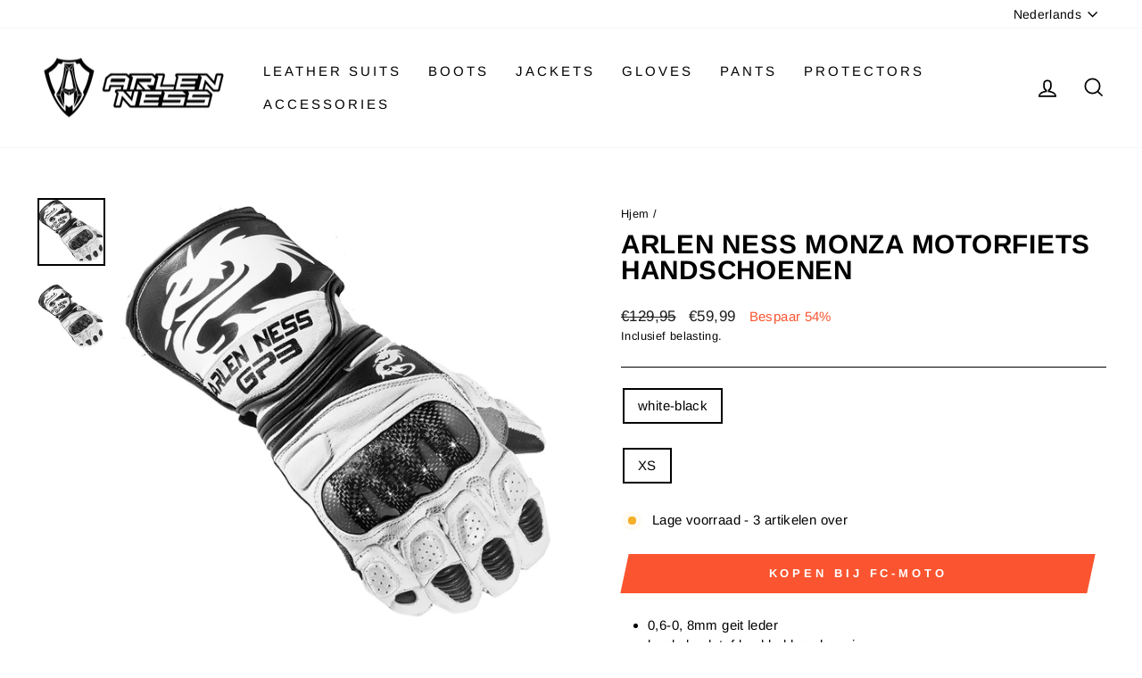

--- FILE ---
content_type: text/html; charset=utf-8
request_url: https://www.arlen-ness.eu/nl/products/arlen-ness-monza-motorcycle-gloves
body_size: 31116
content:
<!doctype html>
<html class="no-js" lang="nl" dir="ltr">
<head>
  <meta charset="utf-8">
  <meta http-equiv="X-UA-Compatible" content="IE=edge,chrome=1">
  <meta name="viewport" content="width=device-width,initial-scale=1">
  <meta name="theme-color" content="#fa5530">
  <meta name="google-site-verification" content="fvEiQu5WttpI8rwXME4jeaL_fQ_GlZCECUkMElVg-ko" />
  
  <link rel="canonical" href="https://www.arlen-ness.eu/nl/products/arlen-ness-monza-motorcycle-gloves">
  <link rel="preconnect" href="https://cdn.shopify.com" crossorigin>
  <link rel="preconnect" href="https://fonts.shopifycdn.com" crossorigin>
  <link rel="dns-prefetch" href="https://productreviews.shopifycdn.com">
  <link rel="dns-prefetch" href="https://ajax.googleapis.com">
  <link rel="dns-prefetch" href="https://maps.googleapis.com">
  <link rel="dns-prefetch" href="https://maps.gstatic.com"><link rel="shortcut icon" href="//www.arlen-ness.eu/cdn/shop/files/arlen-ness-logo-favicon_32x32.png?v=1669020958" type="image/png" /><title>Arlen Ness Monza Motorfiets handschoenen
</title>
<meta name="description" content="0,6-0, 8mm geit leder harde koolstof knokkel bescherming Clarino op palm voor anti.abrasion en extra grip Velcro pols sluiting precurved vingers  "><meta property="og:site_name" content="Arlen Ness">
  <meta property="og:url" content="https://www.arlen-ness.eu/nl/products/arlen-ness-monza-motorcycle-gloves">
  <meta property="og:title" content="Arlen Ness Monza Motorfiets handschoenen">
  <meta property="og:type" content="product">
  <meta property="og:description" content="0,6-0, 8mm geit leder harde koolstof knokkel bescherming Clarino op palm voor anti.abrasion en extra grip Velcro pols sluiting precurved vingers  "><meta property="og:image" content="http://www.arlen-ness.eu/cdn/shop/files/G-175120-AN-122_1_a6b992a0-9d9f-4e1b-b15b-de9b29dbaa65.jpg?v=1768269709">
    <meta property="og:image:secure_url" content="https://www.arlen-ness.eu/cdn/shop/files/G-175120-AN-122_1_a6b992a0-9d9f-4e1b-b15b-de9b29dbaa65.jpg?v=1768269709">
    <meta property="og:image:width" content="1080">
    <meta property="og:image:height" content="1080"><meta name="twitter:site" content="@">
  <meta name="twitter:card" content="summary_large_image">
  <meta name="twitter:title" content="Arlen Ness Monza Motorfiets handschoenen">
  <meta name="twitter:description" content="0,6-0, 8mm geit leder harde koolstof knokkel bescherming Clarino op palm voor anti.abrasion en extra grip Velcro pols sluiting precurved vingers  ">
<style data-shopify>@font-face {
  font-family: Arimo;
  font-weight: 700;
  font-style: normal;
  font-display: swap;
  src: url("//www.arlen-ness.eu/cdn/fonts/arimo/arimo_n7.1d2d0638e6a1228d86beb0e10006e3280ccb2d04.woff2") format("woff2"),
       url("//www.arlen-ness.eu/cdn/fonts/arimo/arimo_n7.f4b9139e8eac4a17b38b8707044c20f54c3be479.woff") format("woff");
}

  @font-face {
  font-family: Arimo;
  font-weight: 400;
  font-style: normal;
  font-display: swap;
  src: url("//www.arlen-ness.eu/cdn/fonts/arimo/arimo_n4.a7efb558ca22d2002248bbe6f302a98edee38e35.woff2") format("woff2"),
       url("//www.arlen-ness.eu/cdn/fonts/arimo/arimo_n4.0da809f7d1d5ede2a73be7094ac00741efdb6387.woff") format("woff");
}


  @font-face {
  font-family: Arimo;
  font-weight: 600;
  font-style: normal;
  font-display: swap;
  src: url("//www.arlen-ness.eu/cdn/fonts/arimo/arimo_n6.9c18b0befd86597f319b7d7f925727d04c262b32.woff2") format("woff2"),
       url("//www.arlen-ness.eu/cdn/fonts/arimo/arimo_n6.422bf6679b81a8bfb1b25d19299a53688390c2b9.woff") format("woff");
}

  @font-face {
  font-family: Arimo;
  font-weight: 400;
  font-style: italic;
  font-display: swap;
  src: url("//www.arlen-ness.eu/cdn/fonts/arimo/arimo_i4.438ddb21a1b98c7230698d70dc1a21df235701b2.woff2") format("woff2"),
       url("//www.arlen-ness.eu/cdn/fonts/arimo/arimo_i4.0e1908a0dc1ec32fabb5a03a0c9ee2083f82e3d7.woff") format("woff");
}

  @font-face {
  font-family: Arimo;
  font-weight: 600;
  font-style: italic;
  font-display: swap;
  src: url("//www.arlen-ness.eu/cdn/fonts/arimo/arimo_i6.f0bf3dae51f72fa5b2cefdfe865a6fbb7701a14c.woff2") format("woff2"),
       url("//www.arlen-ness.eu/cdn/fonts/arimo/arimo_i6.3489f579170784cd222ed21c14f1e8f1a3c0d044.woff") format("woff");
}

</style><link href="//www.arlen-ness.eu/cdn/shop/t/2/assets/theme.css?v=20465293267632058611699944256" rel="stylesheet" type="text/css" media="all" />
<style data-shopify>:root {
    --typeHeaderPrimary: Arimo;
    --typeHeaderFallback: sans-serif;
    --typeHeaderSize: 35px;
    --typeHeaderWeight: 700;
    --typeHeaderLineHeight: 1;
    --typeHeaderSpacing: 0.025em;

    --typeBasePrimary:Arimo;
    --typeBaseFallback:sans-serif;
    --typeBaseSize: 15px;
    --typeBaseWeight: 400;
    --typeBaseSpacing: 0.025em;
    --typeBaseLineHeight: 1.5;

    --typeCollectionTitle: 25px;

    --iconWeight: 4px;
    --iconLinecaps: miter;

    
      --buttonRadius: 0px;
    

    --colorGridOverlayOpacity: 0.2;
  }

  .placeholder-content {
    background-image: linear-gradient(100deg, #ffffff 40%, #f7f7f7 63%, #ffffff 79%);
  }</style><script>
    document.documentElement.className = document.documentElement.className.replace('no-js', 'js');

    window.theme = window.theme || {};
    theme.routes = {
      home: "/nl",
      cart: "/nl/cart.js",
      cartPage: "/nl/cart",
      cartAdd: "/nl/cart/add.js",
      cartChange: "/nl/cart/change.js",
      search: "/nl/search"
    };
    theme.strings = {
      soldOut: "Uitverkocht",
      unavailable: "Niet beschikbaar",
      inStockLabel: "Op voorraad, klaar om te verzenden",
      oneStockLabel: "Lage voorraad - [count] artikel over",
      otherStockLabel: "Lage voorraad - [count] artikelen over",
      willNotShipUntil: "Klaar om te verzenden op [date]",
      willBeInStockAfter: "Terug op voorraad op [date]",
      waitingForStock: "Voorraad onderweg",
      savePrice: "Bespaar [saved_amount]",
      cartEmpty: "Uw winkelwagen is momenteel leeg.\t",
      cartTermsConfirmation: "U moet akkoord gaan met de verkoopvoorwaarden om af te rekenen.\t",
      searchCollections: "Collecties",
      searchPages: "Pagina\u0026#39;s:\t",
      searchArticles: "Articles:",
      productFrom: "vanaf ",
    };
    theme.settings = {
      cartType: "drawer",
      isCustomerTemplate: false,
      moneyFormat: "€{{amount_with_comma_separator}}",
      saveType: "percent",
      productImageSize: "square",
      productImageCover: false,
      predictiveSearch: true,
      predictiveSearchType: "product,article,page,collection",
      predictiveSearchVendor: false,
      predictiveSearchPrice: true,
      quickView: true,
      themeName: 'Impulse',
      themeVersion: "7.1.0"
    };
  </script>

  <script>window.performance && window.performance.mark && window.performance.mark('shopify.content_for_header.start');</script><meta id="shopify-digital-wallet" name="shopify-digital-wallet" content="/68162847010/digital_wallets/dialog">
<meta name="shopify-checkout-api-token" content="416ed2a879ca9b9459cb0dacb532c9cd">
<meta id="in-context-paypal-metadata" data-shop-id="68162847010" data-venmo-supported="false" data-environment="production" data-locale="nl_NL" data-paypal-v4="true" data-currency="EUR">
<link rel="alternate" hreflang="x-default" href="https://www.arlen-ness.eu/products/arlen-ness-monza-motorcycle-gloves">
<link rel="alternate" hreflang="en" href="https://www.arlen-ness.eu/products/arlen-ness-monza-motorcycle-gloves">
<link rel="alternate" hreflang="de" href="https://www.arlen-ness.eu/de/products/arlen-ness-monza-motorcycle-gloves">
<link rel="alternate" hreflang="fr" href="https://www.arlen-ness.eu/fr/products/arlen-ness-monza-motorcycle-gloves">
<link rel="alternate" hreflang="it" href="https://www.arlen-ness.eu/it/products/arlen-ness-monza-motorcycle-gloves">
<link rel="alternate" hreflang="nl" href="https://www.arlen-ness.eu/nl/products/arlen-ness-monza-motorcycle-gloves">
<link rel="alternate" hreflang="es" href="https://www.arlen-ness.eu/es/products/arlen-ness-monza-motorcycle-gloves">
<link rel="alternate" hreflang="da" href="https://www.arlen-ness.eu/da/products/arlen-ness-monza-motorcycle-gloves">
<link rel="alternate" hreflang="zh-Hans" href="https://www.arlen-ness.eu/zh/products/arlen-ness-monza-motorcycle-gloves">
<link rel="alternate" hreflang="fi" href="https://www.arlen-ness.eu/fi/products/arlen-ness-monza-motorcycle-gloves">
<link rel="alternate" hreflang="ja" href="https://www.arlen-ness.eu/ja/products/arlen-ness-monza-motorcycle-gloves">
<link rel="alternate" hreflang="ko" href="https://www.arlen-ness.eu/ko/products/arlen-ness-monza-motorcycle-gloves">
<link rel="alternate" hreflang="no" href="https://www.arlen-ness.eu/no/products/arlen-ness-monza-motorcycle-gloves">
<link rel="alternate" hreflang="pl" href="https://www.arlen-ness.eu/pl/products/arlen-ness-monza-motorcycle-gloves">
<link rel="alternate" hreflang="pt" href="https://www.arlen-ness.eu/pt/products/arlen-ness-monza-motorcycle-gloves">
<link rel="alternate" hreflang="sv" href="https://www.arlen-ness.eu/sv/products/arlen-ness-monza-motorcycle-gloves">
<link rel="alternate" hreflang="cs" href="https://www.arlen-ness.eu/cs/products/arlen-ness-monza-motorcycle-gloves">
<link rel="alternate" hreflang="zh-Hans-DE" href="https://www.arlen-ness.eu/zh/products/arlen-ness-monza-motorcycle-gloves">
<link rel="alternate" type="application/json+oembed" href="https://www.arlen-ness.eu/nl/products/arlen-ness-monza-motorcycle-gloves.oembed">
<script async="async" src="/checkouts/internal/preloads.js?locale=nl-DE"></script>
<script id="shopify-features" type="application/json">{"accessToken":"416ed2a879ca9b9459cb0dacb532c9cd","betas":["rich-media-storefront-analytics"],"domain":"www.arlen-ness.eu","predictiveSearch":true,"shopId":68162847010,"locale":"nl"}</script>
<script>var Shopify = Shopify || {};
Shopify.shop = "arlen-ness-clothing.myshopify.com";
Shopify.locale = "nl";
Shopify.currency = {"active":"EUR","rate":"1.0"};
Shopify.country = "DE";
Shopify.theme = {"name":"Impulse","id":137958883618,"schema_name":"Impulse","schema_version":"7.1.0","theme_store_id":857,"role":"main"};
Shopify.theme.handle = "null";
Shopify.theme.style = {"id":null,"handle":null};
Shopify.cdnHost = "www.arlen-ness.eu/cdn";
Shopify.routes = Shopify.routes || {};
Shopify.routes.root = "/nl/";</script>
<script type="module">!function(o){(o.Shopify=o.Shopify||{}).modules=!0}(window);</script>
<script>!function(o){function n(){var o=[];function n(){o.push(Array.prototype.slice.apply(arguments))}return n.q=o,n}var t=o.Shopify=o.Shopify||{};t.loadFeatures=n(),t.autoloadFeatures=n()}(window);</script>
<script id="shop-js-analytics" type="application/json">{"pageType":"product"}</script>
<script defer="defer" async type="module" src="//www.arlen-ness.eu/cdn/shopifycloud/shop-js/modules/v2/client.init-shop-cart-sync_BHF27ruw.nl.esm.js"></script>
<script defer="defer" async type="module" src="//www.arlen-ness.eu/cdn/shopifycloud/shop-js/modules/v2/chunk.common_Dwaf6e9K.esm.js"></script>
<script type="module">
  await import("//www.arlen-ness.eu/cdn/shopifycloud/shop-js/modules/v2/client.init-shop-cart-sync_BHF27ruw.nl.esm.js");
await import("//www.arlen-ness.eu/cdn/shopifycloud/shop-js/modules/v2/chunk.common_Dwaf6e9K.esm.js");

  window.Shopify.SignInWithShop?.initShopCartSync?.({"fedCMEnabled":true,"windoidEnabled":true});

</script>
<script>(function() {
  var isLoaded = false;
  function asyncLoad() {
    if (isLoaded) return;
    isLoaded = true;
    var urls = ["https:\/\/gdprcdn.b-cdn.net\/js\/gdpr_cookie_consent.min.js?shop=arlen-ness-clothing.myshopify.com"];
    for (var i = 0; i < urls.length; i++) {
      var s = document.createElement('script');
      s.type = 'text/javascript';
      s.async = true;
      s.src = urls[i];
      var x = document.getElementsByTagName('script')[0];
      x.parentNode.insertBefore(s, x);
    }
  };
  if(window.attachEvent) {
    window.attachEvent('onload', asyncLoad);
  } else {
    window.addEventListener('load', asyncLoad, false);
  }
})();</script>
<script id="__st">var __st={"a":68162847010,"offset":3600,"reqid":"8b816b02-4303-45f6-a31a-6db4b0441ca6-1768651685","pageurl":"www.arlen-ness.eu\/nl\/products\/arlen-ness-monza-motorcycle-gloves","u":"fceb52d2cdd4","p":"product","rtyp":"product","rid":8006596591906};</script>
<script>window.ShopifyPaypalV4VisibilityTracking = true;</script>
<script id="captcha-bootstrap">!function(){'use strict';const t='contact',e='account',n='new_comment',o=[[t,t],['blogs',n],['comments',n],[t,'customer']],c=[[e,'customer_login'],[e,'guest_login'],[e,'recover_customer_password'],[e,'create_customer']],r=t=>t.map((([t,e])=>`form[action*='/${t}']:not([data-nocaptcha='true']) input[name='form_type'][value='${e}']`)).join(','),a=t=>()=>t?[...document.querySelectorAll(t)].map((t=>t.form)):[];function s(){const t=[...o],e=r(t);return a(e)}const i='password',u='form_key',d=['recaptcha-v3-token','g-recaptcha-response','h-captcha-response',i],f=()=>{try{return window.sessionStorage}catch{return}},m='__shopify_v',_=t=>t.elements[u];function p(t,e,n=!1){try{const o=window.sessionStorage,c=JSON.parse(o.getItem(e)),{data:r}=function(t){const{data:e,action:n}=t;return t[m]||n?{data:e,action:n}:{data:t,action:n}}(c);for(const[e,n]of Object.entries(r))t.elements[e]&&(t.elements[e].value=n);n&&o.removeItem(e)}catch(o){console.error('form repopulation failed',{error:o})}}const l='form_type',E='cptcha';function T(t){t.dataset[E]=!0}const w=window,h=w.document,L='Shopify',v='ce_forms',y='captcha';let A=!1;((t,e)=>{const n=(g='f06e6c50-85a8-45c8-87d0-21a2b65856fe',I='https://cdn.shopify.com/shopifycloud/storefront-forms-hcaptcha/ce_storefront_forms_captcha_hcaptcha.v1.5.2.iife.js',D={infoText:'Beschermd door hCaptcha',privacyText:'Privacy',termsText:'Voorwaarden'},(t,e,n)=>{const o=w[L][v],c=o.bindForm;if(c)return c(t,g,e,D).then(n);var r;o.q.push([[t,g,e,D],n]),r=I,A||(h.body.append(Object.assign(h.createElement('script'),{id:'captcha-provider',async:!0,src:r})),A=!0)});var g,I,D;w[L]=w[L]||{},w[L][v]=w[L][v]||{},w[L][v].q=[],w[L][y]=w[L][y]||{},w[L][y].protect=function(t,e){n(t,void 0,e),T(t)},Object.freeze(w[L][y]),function(t,e,n,w,h,L){const[v,y,A,g]=function(t,e,n){const i=e?o:[],u=t?c:[],d=[...i,...u],f=r(d),m=r(i),_=r(d.filter((([t,e])=>n.includes(e))));return[a(f),a(m),a(_),s()]}(w,h,L),I=t=>{const e=t.target;return e instanceof HTMLFormElement?e:e&&e.form},D=t=>v().includes(t);t.addEventListener('submit',(t=>{const e=I(t);if(!e)return;const n=D(e)&&!e.dataset.hcaptchaBound&&!e.dataset.recaptchaBound,o=_(e),c=g().includes(e)&&(!o||!o.value);(n||c)&&t.preventDefault(),c&&!n&&(function(t){try{if(!f())return;!function(t){const e=f();if(!e)return;const n=_(t);if(!n)return;const o=n.value;o&&e.removeItem(o)}(t);const e=Array.from(Array(32),(()=>Math.random().toString(36)[2])).join('');!function(t,e){_(t)||t.append(Object.assign(document.createElement('input'),{type:'hidden',name:u})),t.elements[u].value=e}(t,e),function(t,e){const n=f();if(!n)return;const o=[...t.querySelectorAll(`input[type='${i}']`)].map((({name:t})=>t)),c=[...d,...o],r={};for(const[a,s]of new FormData(t).entries())c.includes(a)||(r[a]=s);n.setItem(e,JSON.stringify({[m]:1,action:t.action,data:r}))}(t,e)}catch(e){console.error('failed to persist form',e)}}(e),e.submit())}));const S=(t,e)=>{t&&!t.dataset[E]&&(n(t,e.some((e=>e===t))),T(t))};for(const o of['focusin','change'])t.addEventListener(o,(t=>{const e=I(t);D(e)&&S(e,y())}));const B=e.get('form_key'),M=e.get(l),P=B&&M;t.addEventListener('DOMContentLoaded',(()=>{const t=y();if(P)for(const e of t)e.elements[l].value===M&&p(e,B);[...new Set([...A(),...v().filter((t=>'true'===t.dataset.shopifyCaptcha))])].forEach((e=>S(e,t)))}))}(h,new URLSearchParams(w.location.search),n,t,e,['guest_login'])})(!0,!0)}();</script>
<script integrity="sha256-4kQ18oKyAcykRKYeNunJcIwy7WH5gtpwJnB7kiuLZ1E=" data-source-attribution="shopify.loadfeatures" defer="defer" src="//www.arlen-ness.eu/cdn/shopifycloud/storefront/assets/storefront/load_feature-a0a9edcb.js" crossorigin="anonymous"></script>
<script data-source-attribution="shopify.dynamic_checkout.dynamic.init">var Shopify=Shopify||{};Shopify.PaymentButton=Shopify.PaymentButton||{isStorefrontPortableWallets:!0,init:function(){window.Shopify.PaymentButton.init=function(){};var t=document.createElement("script");t.src="https://www.arlen-ness.eu/cdn/shopifycloud/portable-wallets/latest/portable-wallets.nl.js",t.type="module",document.head.appendChild(t)}};
</script>
<script data-source-attribution="shopify.dynamic_checkout.buyer_consent">
  function portableWalletsHideBuyerConsent(e){var t=document.getElementById("shopify-buyer-consent"),n=document.getElementById("shopify-subscription-policy-button");t&&n&&(t.classList.add("hidden"),t.setAttribute("aria-hidden","true"),n.removeEventListener("click",e))}function portableWalletsShowBuyerConsent(e){var t=document.getElementById("shopify-buyer-consent"),n=document.getElementById("shopify-subscription-policy-button");t&&n&&(t.classList.remove("hidden"),t.removeAttribute("aria-hidden"),n.addEventListener("click",e))}window.Shopify?.PaymentButton&&(window.Shopify.PaymentButton.hideBuyerConsent=portableWalletsHideBuyerConsent,window.Shopify.PaymentButton.showBuyerConsent=portableWalletsShowBuyerConsent);
</script>
<script data-source-attribution="shopify.dynamic_checkout.cart.bootstrap">document.addEventListener("DOMContentLoaded",(function(){function t(){return document.querySelector("shopify-accelerated-checkout-cart, shopify-accelerated-checkout")}if(t())Shopify.PaymentButton.init();else{new MutationObserver((function(e,n){t()&&(Shopify.PaymentButton.init(),n.disconnect())})).observe(document.body,{childList:!0,subtree:!0})}}));
</script>
<link id="shopify-accelerated-checkout-styles" rel="stylesheet" media="screen" href="https://www.arlen-ness.eu/cdn/shopifycloud/portable-wallets/latest/accelerated-checkout-backwards-compat.css" crossorigin="anonymous">
<style id="shopify-accelerated-checkout-cart">
        #shopify-buyer-consent {
  margin-top: 1em;
  display: inline-block;
  width: 100%;
}

#shopify-buyer-consent.hidden {
  display: none;
}

#shopify-subscription-policy-button {
  background: none;
  border: none;
  padding: 0;
  text-decoration: underline;
  font-size: inherit;
  cursor: pointer;
}

#shopify-subscription-policy-button::before {
  box-shadow: none;
}

      </style>

<script>window.performance && window.performance.mark && window.performance.mark('shopify.content_for_header.end');</script>

  <script src="//www.arlen-ness.eu/cdn/shop/t/2/assets/vendor-scripts-v11.js" defer="defer"></script><script src="//www.arlen-ness.eu/cdn/shop/t/2/assets/theme.js?v=13862351161817530741668605339" defer="defer"></script>
<!-- BEGIN app block: shopify://apps/consentmo-gdpr/blocks/gdpr_cookie_consent/4fbe573f-a377-4fea-9801-3ee0858cae41 -->


<!-- END app block --><script src="https://cdn.shopify.com/extensions/019bc798-8961-78a8-a4e0-9b2049d94b6d/consentmo-gdpr-575/assets/consentmo_cookie_consent.js" type="text/javascript" defer="defer"></script>
<script src="https://cdn.shopify.com/extensions/019b97b0-6350-7631-8123-95494b086580/socialwidget-instafeed-78/assets/social-widget.min.js" type="text/javascript" defer="defer"></script>
<link href="https://monorail-edge.shopifysvc.com" rel="dns-prefetch">
<script>(function(){if ("sendBeacon" in navigator && "performance" in window) {try {var session_token_from_headers = performance.getEntriesByType('navigation')[0].serverTiming.find(x => x.name == '_s').description;} catch {var session_token_from_headers = undefined;}var session_cookie_matches = document.cookie.match(/_shopify_s=([^;]*)/);var session_token_from_cookie = session_cookie_matches && session_cookie_matches.length === 2 ? session_cookie_matches[1] : "";var session_token = session_token_from_headers || session_token_from_cookie || "";function handle_abandonment_event(e) {var entries = performance.getEntries().filter(function(entry) {return /monorail-edge.shopifysvc.com/.test(entry.name);});if (!window.abandonment_tracked && entries.length === 0) {window.abandonment_tracked = true;var currentMs = Date.now();var navigation_start = performance.timing.navigationStart;var payload = {shop_id: 68162847010,url: window.location.href,navigation_start,duration: currentMs - navigation_start,session_token,page_type: "product"};window.navigator.sendBeacon("https://monorail-edge.shopifysvc.com/v1/produce", JSON.stringify({schema_id: "online_store_buyer_site_abandonment/1.1",payload: payload,metadata: {event_created_at_ms: currentMs,event_sent_at_ms: currentMs}}));}}window.addEventListener('pagehide', handle_abandonment_event);}}());</script>
<script id="web-pixels-manager-setup">(function e(e,d,r,n,o){if(void 0===o&&(o={}),!Boolean(null===(a=null===(i=window.Shopify)||void 0===i?void 0:i.analytics)||void 0===a?void 0:a.replayQueue)){var i,a;window.Shopify=window.Shopify||{};var t=window.Shopify;t.analytics=t.analytics||{};var s=t.analytics;s.replayQueue=[],s.publish=function(e,d,r){return s.replayQueue.push([e,d,r]),!0};try{self.performance.mark("wpm:start")}catch(e){}var l=function(){var e={modern:/Edge?\/(1{2}[4-9]|1[2-9]\d|[2-9]\d{2}|\d{4,})\.\d+(\.\d+|)|Firefox\/(1{2}[4-9]|1[2-9]\d|[2-9]\d{2}|\d{4,})\.\d+(\.\d+|)|Chrom(ium|e)\/(9{2}|\d{3,})\.\d+(\.\d+|)|(Maci|X1{2}).+ Version\/(15\.\d+|(1[6-9]|[2-9]\d|\d{3,})\.\d+)([,.]\d+|)( \(\w+\)|)( Mobile\/\w+|) Safari\/|Chrome.+OPR\/(9{2}|\d{3,})\.\d+\.\d+|(CPU[ +]OS|iPhone[ +]OS|CPU[ +]iPhone|CPU IPhone OS|CPU iPad OS)[ +]+(15[._]\d+|(1[6-9]|[2-9]\d|\d{3,})[._]\d+)([._]\d+|)|Android:?[ /-](13[3-9]|1[4-9]\d|[2-9]\d{2}|\d{4,})(\.\d+|)(\.\d+|)|Android.+Firefox\/(13[5-9]|1[4-9]\d|[2-9]\d{2}|\d{4,})\.\d+(\.\d+|)|Android.+Chrom(ium|e)\/(13[3-9]|1[4-9]\d|[2-9]\d{2}|\d{4,})\.\d+(\.\d+|)|SamsungBrowser\/([2-9]\d|\d{3,})\.\d+/,legacy:/Edge?\/(1[6-9]|[2-9]\d|\d{3,})\.\d+(\.\d+|)|Firefox\/(5[4-9]|[6-9]\d|\d{3,})\.\d+(\.\d+|)|Chrom(ium|e)\/(5[1-9]|[6-9]\d|\d{3,})\.\d+(\.\d+|)([\d.]+$|.*Safari\/(?![\d.]+ Edge\/[\d.]+$))|(Maci|X1{2}).+ Version\/(10\.\d+|(1[1-9]|[2-9]\d|\d{3,})\.\d+)([,.]\d+|)( \(\w+\)|)( Mobile\/\w+|) Safari\/|Chrome.+OPR\/(3[89]|[4-9]\d|\d{3,})\.\d+\.\d+|(CPU[ +]OS|iPhone[ +]OS|CPU[ +]iPhone|CPU IPhone OS|CPU iPad OS)[ +]+(10[._]\d+|(1[1-9]|[2-9]\d|\d{3,})[._]\d+)([._]\d+|)|Android:?[ /-](13[3-9]|1[4-9]\d|[2-9]\d{2}|\d{4,})(\.\d+|)(\.\d+|)|Mobile Safari.+OPR\/([89]\d|\d{3,})\.\d+\.\d+|Android.+Firefox\/(13[5-9]|1[4-9]\d|[2-9]\d{2}|\d{4,})\.\d+(\.\d+|)|Android.+Chrom(ium|e)\/(13[3-9]|1[4-9]\d|[2-9]\d{2}|\d{4,})\.\d+(\.\d+|)|Android.+(UC? ?Browser|UCWEB|U3)[ /]?(15\.([5-9]|\d{2,})|(1[6-9]|[2-9]\d|\d{3,})\.\d+)\.\d+|SamsungBrowser\/(5\.\d+|([6-9]|\d{2,})\.\d+)|Android.+MQ{2}Browser\/(14(\.(9|\d{2,})|)|(1[5-9]|[2-9]\d|\d{3,})(\.\d+|))(\.\d+|)|K[Aa][Ii]OS\/(3\.\d+|([4-9]|\d{2,})\.\d+)(\.\d+|)/},d=e.modern,r=e.legacy,n=navigator.userAgent;return n.match(d)?"modern":n.match(r)?"legacy":"unknown"}(),u="modern"===l?"modern":"legacy",c=(null!=n?n:{modern:"",legacy:""})[u],f=function(e){return[e.baseUrl,"/wpm","/b",e.hashVersion,"modern"===e.buildTarget?"m":"l",".js"].join("")}({baseUrl:d,hashVersion:r,buildTarget:u}),m=function(e){var d=e.version,r=e.bundleTarget,n=e.surface,o=e.pageUrl,i=e.monorailEndpoint;return{emit:function(e){var a=e.status,t=e.errorMsg,s=(new Date).getTime(),l=JSON.stringify({metadata:{event_sent_at_ms:s},events:[{schema_id:"web_pixels_manager_load/3.1",payload:{version:d,bundle_target:r,page_url:o,status:a,surface:n,error_msg:t},metadata:{event_created_at_ms:s}}]});if(!i)return console&&console.warn&&console.warn("[Web Pixels Manager] No Monorail endpoint provided, skipping logging."),!1;try{return self.navigator.sendBeacon.bind(self.navigator)(i,l)}catch(e){}var u=new XMLHttpRequest;try{return u.open("POST",i,!0),u.setRequestHeader("Content-Type","text/plain"),u.send(l),!0}catch(e){return console&&console.warn&&console.warn("[Web Pixels Manager] Got an unhandled error while logging to Monorail."),!1}}}}({version:r,bundleTarget:l,surface:e.surface,pageUrl:self.location.href,monorailEndpoint:e.monorailEndpoint});try{o.browserTarget=l,function(e){var d=e.src,r=e.async,n=void 0===r||r,o=e.onload,i=e.onerror,a=e.sri,t=e.scriptDataAttributes,s=void 0===t?{}:t,l=document.createElement("script"),u=document.querySelector("head"),c=document.querySelector("body");if(l.async=n,l.src=d,a&&(l.integrity=a,l.crossOrigin="anonymous"),s)for(var f in s)if(Object.prototype.hasOwnProperty.call(s,f))try{l.dataset[f]=s[f]}catch(e){}if(o&&l.addEventListener("load",o),i&&l.addEventListener("error",i),u)u.appendChild(l);else{if(!c)throw new Error("Did not find a head or body element to append the script");c.appendChild(l)}}({src:f,async:!0,onload:function(){if(!function(){var e,d;return Boolean(null===(d=null===(e=window.Shopify)||void 0===e?void 0:e.analytics)||void 0===d?void 0:d.initialized)}()){var d=window.webPixelsManager.init(e)||void 0;if(d){var r=window.Shopify.analytics;r.replayQueue.forEach((function(e){var r=e[0],n=e[1],o=e[2];d.publishCustomEvent(r,n,o)})),r.replayQueue=[],r.publish=d.publishCustomEvent,r.visitor=d.visitor,r.initialized=!0}}},onerror:function(){return m.emit({status:"failed",errorMsg:"".concat(f," has failed to load")})},sri:function(e){var d=/^sha384-[A-Za-z0-9+/=]+$/;return"string"==typeof e&&d.test(e)}(c)?c:"",scriptDataAttributes:o}),m.emit({status:"loading"})}catch(e){m.emit({status:"failed",errorMsg:(null==e?void 0:e.message)||"Unknown error"})}}})({shopId: 68162847010,storefrontBaseUrl: "https://www.arlen-ness.eu",extensionsBaseUrl: "https://extensions.shopifycdn.com/cdn/shopifycloud/web-pixels-manager",monorailEndpoint: "https://monorail-edge.shopifysvc.com/unstable/produce_batch",surface: "storefront-renderer",enabledBetaFlags: ["2dca8a86"],webPixelsConfigList: [{"id":"shopify-app-pixel","configuration":"{}","eventPayloadVersion":"v1","runtimeContext":"STRICT","scriptVersion":"0450","apiClientId":"shopify-pixel","type":"APP","privacyPurposes":["ANALYTICS","MARKETING"]},{"id":"shopify-custom-pixel","eventPayloadVersion":"v1","runtimeContext":"LAX","scriptVersion":"0450","apiClientId":"shopify-pixel","type":"CUSTOM","privacyPurposes":["ANALYTICS","MARKETING"]}],isMerchantRequest: false,initData: {"shop":{"name":"Arlen Ness","paymentSettings":{"currencyCode":"EUR"},"myshopifyDomain":"arlen-ness-clothing.myshopify.com","countryCode":"DE","storefrontUrl":"https:\/\/www.arlen-ness.eu\/nl"},"customer":null,"cart":null,"checkout":null,"productVariants":[{"price":{"amount":59.99,"currencyCode":"EUR"},"product":{"title":"Arlen Ness Monza Motorfiets handschoenen","vendor":"Arlen Ness Clothing","id":"8006596591906","untranslatedTitle":"Arlen Ness Monza Motorfiets handschoenen","url":"\/nl\/products\/arlen-ness-monza-motorcycle-gloves","type":"Gloves"},"id":"44054002270498","image":{"src":"\/\/www.arlen-ness.eu\/cdn\/shop\/files\/G-175120-AN-122_1_c2b4afb8-75cc-45b1-b01e-949f8c019720.jpg?v=1768269709"},"sku":"Arlen-Ness-Monza-Motorcycle-Gloves-0008","title":"white-black \/ XS","untranslatedTitle":"white-black \/ XS"}],"purchasingCompany":null},},"https://www.arlen-ness.eu/cdn","fcfee988w5aeb613cpc8e4bc33m6693e112",{"modern":"","legacy":""},{"shopId":"68162847010","storefrontBaseUrl":"https:\/\/www.arlen-ness.eu","extensionBaseUrl":"https:\/\/extensions.shopifycdn.com\/cdn\/shopifycloud\/web-pixels-manager","surface":"storefront-renderer","enabledBetaFlags":"[\"2dca8a86\"]","isMerchantRequest":"false","hashVersion":"fcfee988w5aeb613cpc8e4bc33m6693e112","publish":"custom","events":"[[\"page_viewed\",{}],[\"product_viewed\",{\"productVariant\":{\"price\":{\"amount\":59.99,\"currencyCode\":\"EUR\"},\"product\":{\"title\":\"Arlen Ness Monza Motorfiets handschoenen\",\"vendor\":\"Arlen Ness Clothing\",\"id\":\"8006596591906\",\"untranslatedTitle\":\"Arlen Ness Monza Motorfiets handschoenen\",\"url\":\"\/nl\/products\/arlen-ness-monza-motorcycle-gloves\",\"type\":\"Gloves\"},\"id\":\"44054002270498\",\"image\":{\"src\":\"\/\/www.arlen-ness.eu\/cdn\/shop\/files\/G-175120-AN-122_1_c2b4afb8-75cc-45b1-b01e-949f8c019720.jpg?v=1768269709\"},\"sku\":\"Arlen-Ness-Monza-Motorcycle-Gloves-0008\",\"title\":\"white-black \/ XS\",\"untranslatedTitle\":\"white-black \/ XS\"}}]]"});</script><script>
  window.ShopifyAnalytics = window.ShopifyAnalytics || {};
  window.ShopifyAnalytics.meta = window.ShopifyAnalytics.meta || {};
  window.ShopifyAnalytics.meta.currency = 'EUR';
  var meta = {"product":{"id":8006596591906,"gid":"gid:\/\/shopify\/Product\/8006596591906","vendor":"Arlen Ness Clothing","type":"Gloves","handle":"arlen-ness-monza-motorcycle-gloves","variants":[{"id":44054002270498,"price":5999,"name":"Arlen Ness Monza Motorfiets handschoenen - white-black \/ XS","public_title":"white-black \/ XS","sku":"Arlen-Ness-Monza-Motorcycle-Gloves-0008"}],"remote":false},"page":{"pageType":"product","resourceType":"product","resourceId":8006596591906,"requestId":"8b816b02-4303-45f6-a31a-6db4b0441ca6-1768651685"}};
  for (var attr in meta) {
    window.ShopifyAnalytics.meta[attr] = meta[attr];
  }
</script>
<script class="analytics">
  (function () {
    var customDocumentWrite = function(content) {
      var jquery = null;

      if (window.jQuery) {
        jquery = window.jQuery;
      } else if (window.Checkout && window.Checkout.$) {
        jquery = window.Checkout.$;
      }

      if (jquery) {
        jquery('body').append(content);
      }
    };

    var hasLoggedConversion = function(token) {
      if (token) {
        return document.cookie.indexOf('loggedConversion=' + token) !== -1;
      }
      return false;
    }

    var setCookieIfConversion = function(token) {
      if (token) {
        var twoMonthsFromNow = new Date(Date.now());
        twoMonthsFromNow.setMonth(twoMonthsFromNow.getMonth() + 2);

        document.cookie = 'loggedConversion=' + token + '; expires=' + twoMonthsFromNow;
      }
    }

    var trekkie = window.ShopifyAnalytics.lib = window.trekkie = window.trekkie || [];
    if (trekkie.integrations) {
      return;
    }
    trekkie.methods = [
      'identify',
      'page',
      'ready',
      'track',
      'trackForm',
      'trackLink'
    ];
    trekkie.factory = function(method) {
      return function() {
        var args = Array.prototype.slice.call(arguments);
        args.unshift(method);
        trekkie.push(args);
        return trekkie;
      };
    };
    for (var i = 0; i < trekkie.methods.length; i++) {
      var key = trekkie.methods[i];
      trekkie[key] = trekkie.factory(key);
    }
    trekkie.load = function(config) {
      trekkie.config = config || {};
      trekkie.config.initialDocumentCookie = document.cookie;
      var first = document.getElementsByTagName('script')[0];
      var script = document.createElement('script');
      script.type = 'text/javascript';
      script.onerror = function(e) {
        var scriptFallback = document.createElement('script');
        scriptFallback.type = 'text/javascript';
        scriptFallback.onerror = function(error) {
                var Monorail = {
      produce: function produce(monorailDomain, schemaId, payload) {
        var currentMs = new Date().getTime();
        var event = {
          schema_id: schemaId,
          payload: payload,
          metadata: {
            event_created_at_ms: currentMs,
            event_sent_at_ms: currentMs
          }
        };
        return Monorail.sendRequest("https://" + monorailDomain + "/v1/produce", JSON.stringify(event));
      },
      sendRequest: function sendRequest(endpointUrl, payload) {
        // Try the sendBeacon API
        if (window && window.navigator && typeof window.navigator.sendBeacon === 'function' && typeof window.Blob === 'function' && !Monorail.isIos12()) {
          var blobData = new window.Blob([payload], {
            type: 'text/plain'
          });

          if (window.navigator.sendBeacon(endpointUrl, blobData)) {
            return true;
          } // sendBeacon was not successful

        } // XHR beacon

        var xhr = new XMLHttpRequest();

        try {
          xhr.open('POST', endpointUrl);
          xhr.setRequestHeader('Content-Type', 'text/plain');
          xhr.send(payload);
        } catch (e) {
          console.log(e);
        }

        return false;
      },
      isIos12: function isIos12() {
        return window.navigator.userAgent.lastIndexOf('iPhone; CPU iPhone OS 12_') !== -1 || window.navigator.userAgent.lastIndexOf('iPad; CPU OS 12_') !== -1;
      }
    };
    Monorail.produce('monorail-edge.shopifysvc.com',
      'trekkie_storefront_load_errors/1.1',
      {shop_id: 68162847010,
      theme_id: 137958883618,
      app_name: "storefront",
      context_url: window.location.href,
      source_url: "//www.arlen-ness.eu/cdn/s/trekkie.storefront.cd680fe47e6c39ca5d5df5f0a32d569bc48c0f27.min.js"});

        };
        scriptFallback.async = true;
        scriptFallback.src = '//www.arlen-ness.eu/cdn/s/trekkie.storefront.cd680fe47e6c39ca5d5df5f0a32d569bc48c0f27.min.js';
        first.parentNode.insertBefore(scriptFallback, first);
      };
      script.async = true;
      script.src = '//www.arlen-ness.eu/cdn/s/trekkie.storefront.cd680fe47e6c39ca5d5df5f0a32d569bc48c0f27.min.js';
      first.parentNode.insertBefore(script, first);
    };
    trekkie.load(
      {"Trekkie":{"appName":"storefront","development":false,"defaultAttributes":{"shopId":68162847010,"isMerchantRequest":null,"themeId":137958883618,"themeCityHash":"8489896319415152851","contentLanguage":"nl","currency":"EUR","eventMetadataId":"a244cab2-ba26-486b-9bed-6fb8a13d3d9a"},"isServerSideCookieWritingEnabled":true,"monorailRegion":"shop_domain","enabledBetaFlags":["65f19447"]},"Session Attribution":{},"S2S":{"facebookCapiEnabled":false,"source":"trekkie-storefront-renderer","apiClientId":580111}}
    );

    var loaded = false;
    trekkie.ready(function() {
      if (loaded) return;
      loaded = true;

      window.ShopifyAnalytics.lib = window.trekkie;

      var originalDocumentWrite = document.write;
      document.write = customDocumentWrite;
      try { window.ShopifyAnalytics.merchantGoogleAnalytics.call(this); } catch(error) {};
      document.write = originalDocumentWrite;

      window.ShopifyAnalytics.lib.page(null,{"pageType":"product","resourceType":"product","resourceId":8006596591906,"requestId":"8b816b02-4303-45f6-a31a-6db4b0441ca6-1768651685","shopifyEmitted":true});

      var match = window.location.pathname.match(/checkouts\/(.+)\/(thank_you|post_purchase)/)
      var token = match? match[1]: undefined;
      if (!hasLoggedConversion(token)) {
        setCookieIfConversion(token);
        window.ShopifyAnalytics.lib.track("Viewed Product",{"currency":"EUR","variantId":44054002270498,"productId":8006596591906,"productGid":"gid:\/\/shopify\/Product\/8006596591906","name":"Arlen Ness Monza Motorfiets handschoenen - white-black \/ XS","price":"59.99","sku":"Arlen-Ness-Monza-Motorcycle-Gloves-0008","brand":"Arlen Ness Clothing","variant":"white-black \/ XS","category":"Gloves","nonInteraction":true,"remote":false},undefined,undefined,{"shopifyEmitted":true});
      window.ShopifyAnalytics.lib.track("monorail:\/\/trekkie_storefront_viewed_product\/1.1",{"currency":"EUR","variantId":44054002270498,"productId":8006596591906,"productGid":"gid:\/\/shopify\/Product\/8006596591906","name":"Arlen Ness Monza Motorfiets handschoenen - white-black \/ XS","price":"59.99","sku":"Arlen-Ness-Monza-Motorcycle-Gloves-0008","brand":"Arlen Ness Clothing","variant":"white-black \/ XS","category":"Gloves","nonInteraction":true,"remote":false,"referer":"https:\/\/www.arlen-ness.eu\/nl\/products\/arlen-ness-monza-motorcycle-gloves"});
      }
    });


        var eventsListenerScript = document.createElement('script');
        eventsListenerScript.async = true;
        eventsListenerScript.src = "//www.arlen-ness.eu/cdn/shopifycloud/storefront/assets/shop_events_listener-3da45d37.js";
        document.getElementsByTagName('head')[0].appendChild(eventsListenerScript);

})();</script>
<script
  defer
  src="https://www.arlen-ness.eu/cdn/shopifycloud/perf-kit/shopify-perf-kit-3.0.4.min.js"
  data-application="storefront-renderer"
  data-shop-id="68162847010"
  data-render-region="gcp-us-east1"
  data-page-type="product"
  data-theme-instance-id="137958883618"
  data-theme-name="Impulse"
  data-theme-version="7.1.0"
  data-monorail-region="shop_domain"
  data-resource-timing-sampling-rate="10"
  data-shs="true"
  data-shs-beacon="true"
  data-shs-export-with-fetch="true"
  data-shs-logs-sample-rate="1"
  data-shs-beacon-endpoint="https://www.arlen-ness.eu/api/collect"
></script>
</head>

<body class="template-product" data-center-text="true" data-button_style="angled" data-type_header_capitalize="true" data-type_headers_align_text="false" data-type_product_capitalize="true" data-swatch_style="round" data-disable-animations="true">

  <a class="in-page-link visually-hidden skip-link" href="#MainContent">Gå til indhold	</a>

  <div id="PageContainer" class="page-container">
    <div class="transition-body"><div id="shopify-section-header" class="shopify-section">

<div id="NavDrawer" class="drawer drawer--right">
  <div class="drawer__contents">
    <div class="drawer__fixed-header">
      <div class="drawer__header appear-animation appear-delay-1">
        <div class="h2 drawer__title"></div>
        <div class="drawer__close">
          <button type="button" class="drawer__close-button js-drawer-close">
            <svg aria-hidden="true" focusable="false" role="presentation" class="icon icon-close" viewBox="0 0 64 64"><path d="M19 17.61l27.12 27.13m0-27.12L19 44.74"/></svg>
            <span class="icon__fallback-text">Sluit menu	</span>
          </button>
        </div>
      </div>
    </div>
    <div class="drawer__scrollable">
      <ul class="mobile-nav" role="navigation" aria-label="Primary"><li class="mobile-nav__item appear-animation appear-delay-2"><a href="/nl/collections/leren-pakken" class="mobile-nav__link mobile-nav__link--top-level">Leather Suits</a></li><li class="mobile-nav__item appear-animation appear-delay-3"><a href="/nl/collections/arlen-ness-authentieke-motorlaarzen" class="mobile-nav__link mobile-nav__link--top-level">Boots</a></li><li class="mobile-nav__item appear-animation appear-delay-4"><a href="/nl/collections/jackets" class="mobile-nav__link mobile-nav__link--top-level">Jackets</a></li><li class="mobile-nav__item appear-animation appear-delay-5"><a href="/nl/collections/handschoenen" class="mobile-nav__link mobile-nav__link--top-level">Gloves</a></li><li class="mobile-nav__item appear-animation appear-delay-6"><a href="/nl/collections/pants" class="mobile-nav__link mobile-nav__link--top-level">Pants</a></li><li class="mobile-nav__item appear-animation appear-delay-7"><a href="/nl/collections/protectors" class="mobile-nav__link mobile-nav__link--top-level">Protectors</a></li><li class="mobile-nav__item appear-animation appear-delay-8"><a href="/nl/collections/accessoires" class="mobile-nav__link mobile-nav__link--top-level">Accessories</a></li><li class="mobile-nav__item mobile-nav__item--secondary">
            <div class="grid"><div class="grid__item one-half appear-animation appear-delay-9">
                  <a href="/nl/account" class="mobile-nav__link">Inloggen
</a>
                </div></div>
          </li></ul><ul class="mobile-nav__social appear-animation appear-delay-10"></ul>
    </div>
  </div>
</div>
<div id="CartDrawer" class="drawer drawer--right">
    <form id="CartDrawerForm" action="/nl/cart" method="post" novalidate class="drawer__contents">
      <div class="drawer__fixed-header">
        <div class="drawer__header appear-animation appear-delay-1">
          <div class="h2 drawer__title">Winkelwagen</div>
          <div class="drawer__close">
            <button type="button" class="drawer__close-button js-drawer-close">
              <svg aria-hidden="true" focusable="false" role="presentation" class="icon icon-close" viewBox="0 0 64 64"><path d="M19 17.61l27.12 27.13m0-27.12L19 44.74"/></svg>
              <span class="icon__fallback-text">Close cart</span>
            </button>
          </div>
        </div>
      </div>

      <div class="drawer__inner">
        <div class="drawer__scrollable">
          <div data-products class="appear-animation appear-delay-2"></div>

          
        </div>

        <div class="drawer__footer appear-animation appear-delay-4">
          <div data-discounts>
            
          </div>

          <div class="cart__item-sub cart__item-row">
            <div class="ajaxcart__subtotal">Subtotaal</div>
            <div data-subtotal>€0,00</div>
          </div>

          <div class="cart__item-row text-center">
            <small>
              Verzending, belastingen en kortingscodes worden berekend bij het afrekenen.	<br />
            </small>
          </div>

          

          <div class="cart__checkout-wrapper">
            <button type="submit" name="checkout" data-terms-required="false" class="btn cart__checkout">
              Afrekenen	
            </button>

            
          </div>
        </div>
      </div>

      <div class="drawer__cart-empty appear-animation appear-delay-2">
        <div class="drawer__scrollable">
          Uw winkelwagen is momenteel leeg.	
        </div>
      </div>
    </form>
  </div><style>
  .site-nav__link,
  .site-nav__dropdown-link:not(.site-nav__dropdown-link--top-level) {
    font-size: 15px;
  }
  
    .site-nav__link, .mobile-nav__link--top-level {
      text-transform: uppercase;
      letter-spacing: 0.2em;
    }
    .mobile-nav__link--top-level {
      font-size: 1.1em;
    }
  

  

  
.site-header {
      box-shadow: 0 0 1px rgba(0,0,0,0.2);
    }

    .toolbar + .header-sticky-wrapper .site-header {
      border-top: 0;
    }</style>

<div data-section-id="header" data-section-type="header"><div class="toolbar small--hide">
  <div class="page-width">
    <div class="toolbar__content"><div class="toolbar__item">
          <ul class="no-bullets social-icons inline-list toolbar__social"></ul>

        </div><div class="toolbar__item"><form method="post" action="/nl/localization" id="localization_formtoolbar" accept-charset="UTF-8" class="multi-selectors" enctype="multipart/form-data" data-disclosure-form=""><input type="hidden" name="form_type" value="localization" /><input type="hidden" name="utf8" value="✓" /><input type="hidden" name="_method" value="put" /><input type="hidden" name="return_to" value="/nl/products/arlen-ness-monza-motorcycle-gloves" /><div class="multi-selectors__item">
      <h2 class="visually-hidden" id="LangHeading-toolbar">
        Taal
      </h2>

      <div class="disclosure" data-disclosure-locale>
        <button type="button" class="faux-select disclosure__toggle" aria-expanded="false" aria-controls="LangList-toolbar" aria-describedby="LangHeading-toolbar" data-disclosure-toggle>
          <span class="disclosure-list__label">
            Nederlands
          </span>
          <svg aria-hidden="true" focusable="false" role="presentation" class="icon icon--wide icon-chevron-down" viewBox="0 0 28 16"><path d="M1.57 1.59l12.76 12.77L27.1 1.59" stroke-width="2" stroke="#000" fill="none" fill-rule="evenodd"/></svg>
        </button>
        <ul id="LangList-toolbar" class="disclosure-list disclosure-list--down disclosure-list--left" data-disclosure-list><li class="disclosure-list__item">
              <a class="disclosure-list__option" href="#" lang="en" data-value="en" data-disclosure-option>
                <span class="disclosure-list__label">
                  English
                </span>
              </a>
            </li><li class="disclosure-list__item">
              <a class="disclosure-list__option" href="#" lang="de" data-value="de" data-disclosure-option>
                <span class="disclosure-list__label">
                  Deutsch
                </span>
              </a>
            </li><li class="disclosure-list__item">
              <a class="disclosure-list__option" href="#" lang="fr" data-value="fr" data-disclosure-option>
                <span class="disclosure-list__label">
                  Français
                </span>
              </a>
            </li><li class="disclosure-list__item">
              <a class="disclosure-list__option" href="#" lang="it" data-value="it" data-disclosure-option>
                <span class="disclosure-list__label">
                  Italiano
                </span>
              </a>
            </li><li class="disclosure-list__item disclosure-list__item--current">
              <a class="disclosure-list__option" href="#" lang="nl" aria-current="true" data-value="nl" data-disclosure-option>
                <span class="disclosure-list__label">
                  Nederlands
                </span>
              </a>
            </li><li class="disclosure-list__item">
              <a class="disclosure-list__option" href="#" lang="es" data-value="es" data-disclosure-option>
                <span class="disclosure-list__label">
                  Español
                </span>
              </a>
            </li><li class="disclosure-list__item">
              <a class="disclosure-list__option" href="#" lang="da" data-value="da" data-disclosure-option>
                <span class="disclosure-list__label">
                  Dansk
                </span>
              </a>
            </li><li class="disclosure-list__item">
              <a class="disclosure-list__option" href="#" lang="zh-CN" data-value="zh-CN" data-disclosure-option>
                <span class="disclosure-list__label">
                  简体中文
                </span>
              </a>
            </li><li class="disclosure-list__item">
              <a class="disclosure-list__option" href="#" lang="fi" data-value="fi" data-disclosure-option>
                <span class="disclosure-list__label">
                  Suomi
                </span>
              </a>
            </li><li class="disclosure-list__item">
              <a class="disclosure-list__option" href="#" lang="ja" data-value="ja" data-disclosure-option>
                <span class="disclosure-list__label">
                  日本語
                </span>
              </a>
            </li><li class="disclosure-list__item">
              <a class="disclosure-list__option" href="#" lang="ko" data-value="ko" data-disclosure-option>
                <span class="disclosure-list__label">
                  한국어
                </span>
              </a>
            </li><li class="disclosure-list__item">
              <a class="disclosure-list__option" href="#" lang="no" data-value="no" data-disclosure-option>
                <span class="disclosure-list__label">
                  Norsk
                </span>
              </a>
            </li><li class="disclosure-list__item">
              <a class="disclosure-list__option" href="#" lang="pl" data-value="pl" data-disclosure-option>
                <span class="disclosure-list__label">
                  Polski
                </span>
              </a>
            </li><li class="disclosure-list__item">
              <a class="disclosure-list__option" href="#" lang="pt-PT" data-value="pt-PT" data-disclosure-option>
                <span class="disclosure-list__label">
                  Português (portugal)
                </span>
              </a>
            </li><li class="disclosure-list__item">
              <a class="disclosure-list__option" href="#" lang="sv" data-value="sv" data-disclosure-option>
                <span class="disclosure-list__label">
                  Svenska
                </span>
              </a>
            </li><li class="disclosure-list__item">
              <a class="disclosure-list__option" href="#" lang="cs" data-value="cs" data-disclosure-option>
                <span class="disclosure-list__label">
                  Čeština
                </span>
              </a>
            </li></ul>
        <input type="hidden" name="locale_code" id="LocaleSelector-toolbar" value="nl" data-disclosure-input/>
      </div>
    </div></form></div></div>

  </div>
</div>
<div class="header-sticky-wrapper">
    <div id="HeaderWrapper" class="header-wrapper"><header
        id="SiteHeader"
        class="site-header"
        data-sticky="true"
        data-overlay="false">
        <div class="page-width">
          <div
            class="header-layout header-layout--left"
            data-logo-align="left"><div class="header-item header-item--logo"><style data-shopify>.header-item--logo,
    .header-layout--left-center .header-item--logo,
    .header-layout--left-center .header-item--icons {
      -webkit-box-flex: 0 1 180px;
      -ms-flex: 0 1 180px;
      flex: 0 1 180px;
    }

    @media only screen and (min-width: 769px) {
      .header-item--logo,
      .header-layout--left-center .header-item--logo,
      .header-layout--left-center .header-item--icons {
        -webkit-box-flex: 0 0 220px;
        -ms-flex: 0 0 220px;
        flex: 0 0 220px;
      }
    }

    .site-header__logo a {
      width: 180px;
    }
    .is-light .site-header__logo .logo--inverted {
      width: 180px;
    }
    @media only screen and (min-width: 769px) {
      .site-header__logo a {
        width: 220px;
      }

      .is-light .site-header__logo .logo--inverted {
        width: 220px;
      }
    }</style><div class="h1 site-header__logo" itemscope itemtype="http://schema.org/Organization" >
      <a
        href="/nl"
        itemprop="url"
        class="site-header__logo-link logo--has-inverted"
        style="padding-top: 33.333333333333336%">
        <img
          class="small--hide"
          src="//www.arlen-ness.eu/cdn/shop/files/arlen-ness-logo-schwarz_220x.png?v=1668689211"
          srcset="//www.arlen-ness.eu/cdn/shop/files/arlen-ness-logo-schwarz_220x.png?v=1668689211 1x, //www.arlen-ness.eu/cdn/shop/files/arlen-ness-logo-schwarz_220x@2x.png?v=1668689211 2x"
          alt="Arlen Ness"
          itemprop="logo">
        <img
          class="medium-up--hide"
          src="//www.arlen-ness.eu/cdn/shop/files/arlen-ness-logo-schwarz_180x.png?v=1668689211"
          srcset="//www.arlen-ness.eu/cdn/shop/files/arlen-ness-logo-schwarz_180x.png?v=1668689211 1x, //www.arlen-ness.eu/cdn/shop/files/arlen-ness-logo-schwarz_180x@2x.png?v=1668689211 2x"
          alt="Arlen Ness">
      </a><a
          href="/nl"
          itemprop="url"
          class="site-header__logo-link logo--inverted"
          style="padding-top: 33.333333333333336%">
          <img
            class="small--hide"
            src="//www.arlen-ness.eu/cdn/shop/files/arlen-ness-logo-weiss_220x.png?v=1668689225"
            srcset="//www.arlen-ness.eu/cdn/shop/files/arlen-ness-logo-weiss_220x.png?v=1668689225 1x, //www.arlen-ness.eu/cdn/shop/files/arlen-ness-logo-weiss_220x@2x.png?v=1668689225 2x"
            alt="Arlen Ness"
            itemprop="logo">
          <img
            class="medium-up--hide"
            src="//www.arlen-ness.eu/cdn/shop/files/arlen-ness-logo-weiss_180x.png?v=1668689225"
            srcset="//www.arlen-ness.eu/cdn/shop/files/arlen-ness-logo-weiss_180x.png?v=1668689225 1x, //www.arlen-ness.eu/cdn/shop/files/arlen-ness-logo-weiss_180x@2x.png?v=1668689225 2x"
            alt="Arlen Ness">
        </a></div></div><div class="header-item header-item--navigation"><ul
  class="site-nav site-navigation small--hide"
  
    role="navigation" aria-label="Primary"
  ><li
      class="site-nav__item site-nav__expanded-item"
      >

      <a href="/nl/collections/leren-pakken" class="site-nav__link site-nav__link--underline">
        Leather Suits
      </a></li><li
      class="site-nav__item site-nav__expanded-item"
      >

      <a href="/nl/collections/arlen-ness-authentieke-motorlaarzen" class="site-nav__link site-nav__link--underline">
        Boots
      </a></li><li
      class="site-nav__item site-nav__expanded-item"
      >

      <a href="/nl/collections/jackets" class="site-nav__link site-nav__link--underline">
        Jackets
      </a></li><li
      class="site-nav__item site-nav__expanded-item"
      >

      <a href="/nl/collections/handschoenen" class="site-nav__link site-nav__link--underline">
        Gloves
      </a></li><li
      class="site-nav__item site-nav__expanded-item"
      >

      <a href="/nl/collections/pants" class="site-nav__link site-nav__link--underline">
        Pants
      </a></li><li
      class="site-nav__item site-nav__expanded-item"
      >

      <a href="/nl/collections/protectors" class="site-nav__link site-nav__link--underline">
        Protectors
      </a></li><li
      class="site-nav__item site-nav__expanded-item"
      >

      <a href="/nl/collections/accessoires" class="site-nav__link site-nav__link--underline">
        Accessories
      </a></li></ul>
</div><div class="header-item header-item--icons"><div class="site-nav">
  <div class="site-nav__icons"><a class="site-nav__link site-nav__link--icon small--hide" href="/nl/account">
        <svg aria-hidden="true" focusable="false" role="presentation" class="icon icon-user" viewBox="0 0 64 64"><path d="M35 39.84v-2.53c3.3-1.91 6-6.66 6-11.41 0-7.63 0-13.82-9-13.82s-9 6.19-9 13.82c0 4.75 2.7 9.51 6 11.41v2.53c-10.18.85-18 6-18 12.16h42c0-6.19-7.82-11.31-18-12.16z"/></svg>
        <span class="icon__fallback-text">Inloggen
</span>
      </a><a href="/nl/search" class="site-nav__link site-nav__link--icon js-search-header">
        <svg aria-hidden="true" focusable="false" role="presentation" class="icon icon-search" viewBox="0 0 64 64"><path d="M47.16 28.58A18.58 18.58 0 1 1 28.58 10a18.58 18.58 0 0 1 18.58 18.58zM54 54L41.94 42"/></svg>
        <span class="icon__fallback-text">Zoeken</span>
      </a><button
        type="button"
        class="site-nav__link site-nav__link--icon js-drawer-open-nav medium-up--hide"
        aria-controls="NavDrawer">
        <svg aria-hidden="true" focusable="false" role="presentation" class="icon icon-hamburger" viewBox="0 0 64 64"><path d="M7 15h51M7 32h43M7 49h51"/></svg>
        <span class="icon__fallback-text">Site-navigatie	</span>
      </button><a href="/nl/cart" class="hide site-nav__link site-nav__link--icon js-drawer-open-cart" aria-controls="CartDrawer" data-icon="bag-minimal">
      <span class="cart-link"><svg aria-hidden="true" focusable="false" role="presentation" class="icon icon-bag-minimal" viewBox="0 0 64 64"><path stroke="null" id="svg_4" fill-opacity="null" stroke-opacity="null" fill="null" d="M11.375 17.863h41.25v36.75h-41.25z"/><path stroke="null" id="svg_2" d="M22.25 18c0-7.105 4.35-9 9.75-9s9.75 1.895 9.75 9"/></svg><span class="icon__fallback-text">Winkelwagen</span>
        <span class="cart-link__bubble"></span>
      </span>
    </a>
  </div>
</div>
</div>
          </div></div>
        <div class="site-header__search-container">
          <div class="site-header__search">
            <div class="page-width">
              <form action="/nl/search" method="get" role="search"
                id="HeaderSearchForm"
                class="site-header__search-form">
                <input type="hidden" name="type" value="product,article,page,collection">
                <input type="hidden" name="options[prefix]" value="last">
                <label for="search-icon" class="hidden-label">Zoeken</label>
                <label for="SearchClose" class="hidden-label">"Luk (esc)\t"</label>
                <button type="submit" id="search-icon" class="text-link site-header__search-btn site-header__search-btn--submit">
                  <svg aria-hidden="true" focusable="false" role="presentation" class="icon icon-search" viewBox="0 0 64 64"><path d="M47.16 28.58A18.58 18.58 0 1 1 28.58 10a18.58 18.58 0 0 1 18.58 18.58zM54 54L41.94 42"/></svg>
                  <span class="icon__fallback-text">Zoeken</span>
                </button>
                <input type="search" name="q" value="" placeholder="Zoek in onze winkel	" class="site-header__search-input" aria-label="Zoek in onze winkel	">
              </form>
              <button type="button" id="SearchClose" class="js-search-header-close text-link site-header__search-btn">
                <svg aria-hidden="true" focusable="false" role="presentation" class="icon icon-close" viewBox="0 0 64 64"><path d="M19 17.61l27.12 27.13m0-27.12L19 44.74"/></svg>
                <span class="icon__fallback-text">"Luk (esc)\t"</span>
              </button>
            </div>
          </div><div id="PredictiveWrapper" class="predictive-results hide" data-image-size="square">
              <div class="page-width">
                <div id="PredictiveResults" class="predictive-result__layout"></div>
                <div class="text-center predictive-results__footer">
                  <button type="button" class="btn btn--small" data-predictive-search-button>
                    <small>
                      Bekijk meer	
                    </small>
                  </button>
                </div>
              </div>
            </div></div>
      </header>
    </div>
  </div>
</div>


</div><div id="shopify-section-newsletter-popup" class="shopify-section index-section--hidden">


</div><div id="shopify-section-age-verification-popup" class="shopify-section"><age-verification-popup
  id="AgeVerificationPopup-age-verification-popup"
  class="
    age-verification-popup modal modal--square modal--mobile-friendly
    
      age-verification-popup--image-false
    
  "
  data-enabled="false"
  data-test-mode="false"
  data-section-id="age-verification-popup"
>
  

  <div class="modal__inner">
    <div class="modal__centered">
      <div
        class="
          modal__centered-content modal__centered-content--padded
        "
        >
        <div class="age-verification-popup__content-wrapper">
          <div
            class="age-verification-popup__content age-verification-popup__content--active"
            data-age-verification-popup-content
          >
            
              <h2>Confirm your age</h2>
            
            
              <div class="rte">
                <div class="enlarge-text"><p>Are you 18 years old or older?</p></div>
              </div>
            
            
              <div class="age-verification-popup__btns-wrapper">
            
              
                <button
                  class="btn btn--secondary"
                  data-age-verification-popup-decline-button
                >
                  No I'm not
                </button>
              
              
                <button
                  class="btn"
                  data-age-verification-popup-exit-button
                >
                  Yes I am
                </button>
              
            
              </div>
            
          </div>
          <div
            class="age-verification-popup__decline-content age-verification-popup__decline-content--inactive"
            data-age-verification-popup-decline-content
          >
            
              <h2>Come back when you're older</h2>
            
            
              <div class="rte">
                <div class="enlarge-text"><p>Sorry, the content of this store can't be seen by a younger audience. Come back when you're older.</p></div>
              </div>
            
            
              <button
                class="btn btn--secondary"
                data-age-verification-popup-return-button
              >
                Oops, I entered incorrectly
              </button>
            
          </div>
        </div>
      </div>
    </div>
  </div>
</age-verification-popup>



</div><main class="main-content" id="MainContent">
        <div id="shopify-section-template--16913043456290__main" class="shopify-section"><div id="ProductSection-template--16913043456290__main-8006596591906"
  class="product-section"
  data-section-id="template--16913043456290__main"
  data-product-id="8006596591906"
  data-section-type="product"
  data-product-handle="arlen-ness-monza-motorcycle-gloves"
  data-product-title="Arlen Ness Monza Motorfiets handschoenen"
  data-product-url="/nl/products/arlen-ness-monza-motorcycle-gloves"
  data-aspect-ratio="100.0"
  data-img-url="//www.arlen-ness.eu/cdn/shop/files/G-175120-AN-122_1_a6b992a0-9d9f-4e1b-b15b-de9b29dbaa65_{width}x.jpg?v=1768269709"
  
    data-history="true"
  
  data-modal="false"><script type="application/ld+json">
  {
    "@context": "http://schema.org",
    "@type": "Product",
    "offers": [{
          "@type" : "Offer","sku": "Arlen-Ness-Monza-Motorcycle-Gloves-0008","availability" : "http://schema.org/InStock",
          "price" : 59.99,
          "priceCurrency" : "EUR",
          "priceValidUntil": "2026-01-27",
          "url" : "https:\/\/www.arlen-ness.eu\/nl\/products\/arlen-ness-monza-motorcycle-gloves?variant=44054002270498"
        }
],
    "brand": "Arlen Ness Clothing",
    "sku": "Arlen-Ness-Monza-Motorcycle-Gloves-0008",
    "name": "Arlen Ness Monza Motorfiets handschoenen",
    "description": " 0,6-0, 8mm geit leder harde koolstof knokkel bescherming Clarino op palm voor anti.abrasion en extra grip Velcro pols sluiting precurved vingers  ",
    "category": "",
    "url": "https://www.arlen-ness.eu/nl/products/arlen-ness-monza-motorcycle-gloves",
      "gtin13": "4060058003909",
      "productId": "4060058003909","image": {
      "@type": "ImageObject",
      "url": "https://www.arlen-ness.eu/cdn/shop/files/G-175120-AN-122_1_a6b992a0-9d9f-4e1b-b15b-de9b29dbaa65_1024x1024.jpg?v=1768269709",
      "image": "https://www.arlen-ness.eu/cdn/shop/files/G-175120-AN-122_1_a6b992a0-9d9f-4e1b-b15b-de9b29dbaa65_1024x1024.jpg?v=1768269709",
      "name": "Arlen Ness Monza Motorfiets handschoenen",
      "width": 1024,
      "height": 1024
    }
  }
</script>
<div class="page-content page-content--product">
    <div class="page-width">

      <div class="grid grid--product-images--partial"><div class="grid__item medium-up--one-half product-single__sticky"><div
    data-product-images
    data-zoom="true"
    data-has-slideshow="true">
    <div class="product__photos product__photos-template--16913043456290__main product__photos--beside">

      <div class="product__main-photos" data-aos data-product-single-media-group>
        <div
          data-product-photos
          data-zoom="true"
          class="product-slideshow"
          id="ProductPhotos-template--16913043456290__main"
        >
<div
  class="product-main-slide secondary-slide"
  data-index="0"
  
    data-set-name="color"
    data-group="color_white-black"
  >

  <div data-product-image-main class="product-image-main"><div class="image-wrap" style="height: 0; padding-bottom: 100.0%;"><img class="photoswipe__image lazyload"
          data-photoswipe-src="//www.arlen-ness.eu/cdn/shop/files/G-175120-AN-122_1_a6b992a0-9d9f-4e1b-b15b-de9b29dbaa65_1800x1800.jpg?v=1768269709"
          data-photoswipe-width="1080"
          data-photoswipe-height="1080"
          data-index="1"
          data-src="//www.arlen-ness.eu/cdn/shop/files/G-175120-AN-122_1_a6b992a0-9d9f-4e1b-b15b-de9b29dbaa65_{width}x.jpg?v=1768269709"
          data-widths="[360, 540, 720, 900, 1080]"
          data-aspectratio="1.0"
          data-sizes="auto"
          alt="Arlen Ness Monza Motorcycle Gloves">

        <noscript>
          <img class="lazyloaded"
            src="//www.arlen-ness.eu/cdn/shop/files/G-175120-AN-122_1_a6b992a0-9d9f-4e1b-b15b-de9b29dbaa65_1400x.jpg?v=1768269709"
            alt="Arlen Ness Monza Motorcycle Gloves#color_white-black">
        </noscript><button type="button" class="btn btn--body btn--circle js-photoswipe__zoom product__photo-zoom">
            <svg aria-hidden="true" focusable="false" role="presentation" class="icon icon-search" viewBox="0 0 64 64"><path d="M47.16 28.58A18.58 18.58 0 1 1 28.58 10a18.58 18.58 0 0 1 18.58 18.58zM54 54L41.94 42"/></svg>
            <span class="icon__fallback-text">Luk (esc)	</span>
          </button></div></div>

</div>

<div
  class="product-main-slide starting-slide"
  data-index="1"
  
    data-set-name="color"
    data-group="color_white-black"
  >

  <div data-product-image-main class="product-image-main"><div class="image-wrap" style="height: 0; padding-bottom: 100.0%;"><img class="photoswipe__image lazyload"
          data-photoswipe-src="//www.arlen-ness.eu/cdn/shop/files/G-175120-AN-122_1_c2b4afb8-75cc-45b1-b01e-949f8c019720_1800x1800.jpg?v=1768269709"
          data-photoswipe-width="1080"
          data-photoswipe-height="1080"
          data-index="2"
          data-src="//www.arlen-ness.eu/cdn/shop/files/G-175120-AN-122_1_c2b4afb8-75cc-45b1-b01e-949f8c019720_{width}x.jpg?v=1768269709"
          data-widths="[360, 540, 720, 900, 1080]"
          data-aspectratio="1.0"
          data-sizes="auto"
          alt="Arlen Ness Monza Motorcycle Gloves">

        <noscript>
          <img class="lazyloaded"
            src="//www.arlen-ness.eu/cdn/shop/files/G-175120-AN-122_1_c2b4afb8-75cc-45b1-b01e-949f8c019720_1400x.jpg?v=1768269709"
            alt="Arlen Ness Monza Motorcycle Gloves#color_white-black">
        </noscript><button type="button" class="btn btn--body btn--circle js-photoswipe__zoom product__photo-zoom">
            <svg aria-hidden="true" focusable="false" role="presentation" class="icon icon-search" viewBox="0 0 64 64"><path d="M47.16 28.58A18.58 18.58 0 1 1 28.58 10a18.58 18.58 0 0 1 18.58 18.58zM54 54L41.94 42"/></svg>
            <span class="icon__fallback-text">Luk (esc)	</span>
          </button></div></div>

</div>

<div
  class="product-main-slide secondary-slide"
  data-index="2"
  >

  <div data-product-image-main class="product-image-main"><div class="image-wrap" style="height: 0; padding-bottom: 100.0%;"><img class="photoswipe__image lazyload"
          data-photoswipe-src="//www.arlen-ness.eu/cdn/shop/files/G-175120-AN-122_4_4342fa4e-a72a-44be-9b53-c3d06d4f657f_1800x1800.jpg?v=1768269709"
          data-photoswipe-width="1080"
          data-photoswipe-height="1080"
          data-index="3"
          data-src="//www.arlen-ness.eu/cdn/shop/files/G-175120-AN-122_4_4342fa4e-a72a-44be-9b53-c3d06d4f657f_{width}x.jpg?v=1768269709"
          data-widths="[360, 540, 720, 900, 1080]"
          data-aspectratio="1.0"
          data-sizes="auto"
          alt="Arlen Ness Monza Motorfiets handschoenen">

        <noscript>
          <img class="lazyloaded"
            src="//www.arlen-ness.eu/cdn/shop/files/G-175120-AN-122_4_4342fa4e-a72a-44be-9b53-c3d06d4f657f_1400x.jpg?v=1768269709"
            alt="Arlen Ness Monza Motorfiets handschoenen">
        </noscript><button type="button" class="btn btn--body btn--circle js-photoswipe__zoom product__photo-zoom">
            <svg aria-hidden="true" focusable="false" role="presentation" class="icon icon-search" viewBox="0 0 64 64"><path d="M47.16 28.58A18.58 18.58 0 1 1 28.58 10a18.58 18.58 0 0 1 18.58 18.58zM54 54L41.94 42"/></svg>
            <span class="icon__fallback-text">Luk (esc)	</span>
          </button></div></div>

</div>

<div
  class="product-main-slide secondary-slide"
  data-index="3"
  >

  <div data-product-image-main class="product-image-main"><div class="image-wrap" style="height: 0; padding-bottom: 100.0%;"><img class="photoswipe__image lazyload"
          data-photoswipe-src="//www.arlen-ness.eu/cdn/shop/files/G-175120-AN-122_3_542fc257-8a79-4d4b-a232-bd950c332278_1800x1800.jpg?v=1768269709"
          data-photoswipe-width="1080"
          data-photoswipe-height="1080"
          data-index="4"
          data-src="//www.arlen-ness.eu/cdn/shop/files/G-175120-AN-122_3_542fc257-8a79-4d4b-a232-bd950c332278_{width}x.jpg?v=1768269709"
          data-widths="[360, 540, 720, 900, 1080]"
          data-aspectratio="1.0"
          data-sizes="auto"
          alt="Arlen Ness Monza Motorfiets handschoenen">

        <noscript>
          <img class="lazyloaded"
            src="//www.arlen-ness.eu/cdn/shop/files/G-175120-AN-122_3_542fc257-8a79-4d4b-a232-bd950c332278_1400x.jpg?v=1768269709"
            alt="Arlen Ness Monza Motorfiets handschoenen">
        </noscript><button type="button" class="btn btn--body btn--circle js-photoswipe__zoom product__photo-zoom">
            <svg aria-hidden="true" focusable="false" role="presentation" class="icon icon-search" viewBox="0 0 64 64"><path d="M47.16 28.58A18.58 18.58 0 1 1 28.58 10a18.58 18.58 0 0 1 18.58 18.58zM54 54L41.94 42"/></svg>
            <span class="icon__fallback-text">Luk (esc)	</span>
          </button></div></div>

</div>

<div
  class="product-main-slide secondary-slide"
  data-index="4"
  >

  <div data-product-image-main class="product-image-main"><div class="image-wrap" style="height: 0; padding-bottom: 100.0%;"><img class="photoswipe__image lazyload"
          data-photoswipe-src="//www.arlen-ness.eu/cdn/shop/files/G-175120-AN-122_2_9ce4577c-985f-4858-8083-4f1bc8708521_1800x1800.jpg?v=1768269709"
          data-photoswipe-width="1080"
          data-photoswipe-height="1080"
          data-index="5"
          data-src="//www.arlen-ness.eu/cdn/shop/files/G-175120-AN-122_2_9ce4577c-985f-4858-8083-4f1bc8708521_{width}x.jpg?v=1768269709"
          data-widths="[360, 540, 720, 900, 1080]"
          data-aspectratio="1.0"
          data-sizes="auto"
          alt="Arlen Ness Monza Motorfiets handschoenen">

        <noscript>
          <img class="lazyloaded"
            src="//www.arlen-ness.eu/cdn/shop/files/G-175120-AN-122_2_9ce4577c-985f-4858-8083-4f1bc8708521_1400x.jpg?v=1768269709"
            alt="Arlen Ness Monza Motorfiets handschoenen">
        </noscript><button type="button" class="btn btn--body btn--circle js-photoswipe__zoom product__photo-zoom">
            <svg aria-hidden="true" focusable="false" role="presentation" class="icon icon-search" viewBox="0 0 64 64"><path d="M47.16 28.58A18.58 18.58 0 1 1 28.58 10a18.58 18.58 0 0 1 18.58 18.58zM54 54L41.94 42"/></svg>
            <span class="icon__fallback-text">Luk (esc)	</span>
          </button></div></div>

</div>
</div></div>

      <div
        data-product-thumbs
        class="product__thumbs product__thumbs--beside product__thumbs-placement--left small--hide"
        data-position="beside"
        data-arrows="false"
        data-aos><div class="product__thumbs--scroller"><div class="product__thumb-item"
                data-index="0"
                
                  data-set-name="color"
                  data-group="color_white-black"
                >
                <div class="image-wrap" style="height: 0; padding-bottom: 100.0%;">
                  <a
                    href="//www.arlen-ness.eu/cdn/shop/files/G-175120-AN-122_1_a6b992a0-9d9f-4e1b-b15b-de9b29dbaa65_1800x1800.jpg?v=1768269709"
                    data-product-thumb
                    class="product__thumb"
                    data-index="0"
                    data-id="58742580052311"><img class="animation-delay-3 lazyload"
                        data-src="//www.arlen-ness.eu/cdn/shop/files/G-175120-AN-122_1_a6b992a0-9d9f-4e1b-b15b-de9b29dbaa65_{width}x.jpg?v=1768269709"
                        data-widths="[120, 360, 540, 720]"
                        data-aspectratio="1.0"
                        data-sizes="auto"
                        alt="Arlen Ness Monza Motorcycle Gloves">

                    <noscript>
                      <img class="lazyloaded"
                        src="//www.arlen-ness.eu/cdn/shop/files/G-175120-AN-122_1_a6b992a0-9d9f-4e1b-b15b-de9b29dbaa65_400x.jpg?v=1768269709"
                        alt="Arlen Ness Monza Motorcycle Gloves#color_white-black">
                    </noscript>
                  </a>
                </div>
              </div><div class="product__thumb-item"
                data-index="1"
                
                  data-set-name="color"
                  data-group="color_white-black"
                >
                <div class="image-wrap" style="height: 0; padding-bottom: 100.0%;">
                  <a
                    href="//www.arlen-ness.eu/cdn/shop/files/G-175120-AN-122_1_c2b4afb8-75cc-45b1-b01e-949f8c019720_1800x1800.jpg?v=1768269709"
                    data-product-thumb
                    class="product__thumb"
                    data-index="1"
                    data-id="58742580085079"><img class="animation-delay-6 lazyload"
                        data-src="//www.arlen-ness.eu/cdn/shop/files/G-175120-AN-122_1_c2b4afb8-75cc-45b1-b01e-949f8c019720_{width}x.jpg?v=1768269709"
                        data-widths="[120, 360, 540, 720]"
                        data-aspectratio="1.0"
                        data-sizes="auto"
                        alt="Arlen Ness Monza Motorcycle Gloves">

                    <noscript>
                      <img class="lazyloaded"
                        src="//www.arlen-ness.eu/cdn/shop/files/G-175120-AN-122_1_c2b4afb8-75cc-45b1-b01e-949f8c019720_400x.jpg?v=1768269709"
                        alt="Arlen Ness Monza Motorcycle Gloves#color_white-black">
                    </noscript>
                  </a>
                </div>
              </div><div class="product__thumb-item"
                data-index="2"
                >
                <div class="image-wrap" style="height: 0; padding-bottom: 100.0%;">
                  <a
                    href="//www.arlen-ness.eu/cdn/shop/files/G-175120-AN-122_4_4342fa4e-a72a-44be-9b53-c3d06d4f657f_1800x1800.jpg?v=1768269709"
                    data-product-thumb
                    class="product__thumb"
                    data-index="2"
                    data-id="58742580117847"><img class="animation-delay-9 lazyload"
                        data-src="//www.arlen-ness.eu/cdn/shop/files/G-175120-AN-122_4_4342fa4e-a72a-44be-9b53-c3d06d4f657f_{width}x.jpg?v=1768269709"
                        data-widths="[120, 360, 540, 720]"
                        data-aspectratio="1.0"
                        data-sizes="auto"
                        alt="Arlen Ness Monza Motorfiets handschoenen">

                    <noscript>
                      <img class="lazyloaded"
                        src="//www.arlen-ness.eu/cdn/shop/files/G-175120-AN-122_4_4342fa4e-a72a-44be-9b53-c3d06d4f657f_400x.jpg?v=1768269709"
                        alt="Arlen Ness Monza Motorfiets handschoenen">
                    </noscript>
                  </a>
                </div>
              </div><div class="product__thumb-item"
                data-index="3"
                >
                <div class="image-wrap" style="height: 0; padding-bottom: 100.0%;">
                  <a
                    href="//www.arlen-ness.eu/cdn/shop/files/G-175120-AN-122_3_542fc257-8a79-4d4b-a232-bd950c332278_1800x1800.jpg?v=1768269709"
                    data-product-thumb
                    class="product__thumb"
                    data-index="3"
                    data-id="58742580150615"><img class="animation-delay-12 lazyload"
                        data-src="//www.arlen-ness.eu/cdn/shop/files/G-175120-AN-122_3_542fc257-8a79-4d4b-a232-bd950c332278_{width}x.jpg?v=1768269709"
                        data-widths="[120, 360, 540, 720]"
                        data-aspectratio="1.0"
                        data-sizes="auto"
                        alt="Arlen Ness Monza Motorfiets handschoenen">

                    <noscript>
                      <img class="lazyloaded"
                        src="//www.arlen-ness.eu/cdn/shop/files/G-175120-AN-122_3_542fc257-8a79-4d4b-a232-bd950c332278_400x.jpg?v=1768269709"
                        alt="Arlen Ness Monza Motorfiets handschoenen">
                    </noscript>
                  </a>
                </div>
              </div><div class="product__thumb-item"
                data-index="4"
                >
                <div class="image-wrap" style="height: 0; padding-bottom: 100.0%;">
                  <a
                    href="//www.arlen-ness.eu/cdn/shop/files/G-175120-AN-122_2_9ce4577c-985f-4858-8083-4f1bc8708521_1800x1800.jpg?v=1768269709"
                    data-product-thumb
                    class="product__thumb"
                    data-index="4"
                    data-id="58742580183383"><img class="animation-delay-15 lazyload"
                        data-src="//www.arlen-ness.eu/cdn/shop/files/G-175120-AN-122_2_9ce4577c-985f-4858-8083-4f1bc8708521_{width}x.jpg?v=1768269709"
                        data-widths="[120, 360, 540, 720]"
                        data-aspectratio="1.0"
                        data-sizes="auto"
                        alt="Arlen Ness Monza Motorfiets handschoenen">

                    <noscript>
                      <img class="lazyloaded"
                        src="//www.arlen-ness.eu/cdn/shop/files/G-175120-AN-122_2_9ce4577c-985f-4858-8083-4f1bc8708521_400x.jpg?v=1768269709"
                        alt="Arlen Ness Monza Motorfiets handschoenen">
                    </noscript>
                  </a>
                </div>
              </div></div></div>
    </div>
  </div>

  

  <script type="application/json" id="ModelJson-template--16913043456290__main">
    []
  </script></div><div class="grid__item medium-up--one-half">

          <div class="product-single__meta">
            <div class="product-block product-block--header">


  <nav class="breadcrumb" role="navigation" aria-label="breadcrumbs">
    <a href="/nl" title="Terug naar de hoofdpagina	">Hjem</a>

    

      
      <span class="breadcrumb__divider" aria-hidden="true">/</span>

    
  </nav>



<h1 class="h2 product-single__title">Arlen Ness Monza Motorfiets handschoenen
</h1></div>

            <div data-product-blocks><div class="product-block product-block--price" ><span
                          data-a11y-price
                          class="visually-hidden"
                          aria-hidden="false">
                            Normale prijs
                        </span>
                        <span data-product-price-wrap class="">
                          <span data-compare-price class="product__price product__price--compare">€129,95
</span>
                        </span>
                        <span data-compare-price-a11y class="visually-hidden">Aanbiedingsprijs</span><span data-product-price
                        class="product__price on-sale">€59,99
</span><span data-save-price class="product__price-savings">Bespaar 54%
</span><div
                        data-unit-price-wrapper
                        class="product__unit-price product__unit-price--spacing  hide"><span data-unit-price></span>/<span data-unit-base></span>
                      </div><div class="product__policies rte small--text-center">Inclusief belasting.
</div></div><div class="product-block" ><hr></div><div class="product-block" data-dynamic-variants-enabled ><div class="variant-wrapper js" data-type="button">
  <label class="variant__label hidden-label"
    for="ProductSelect-template--16913043456290__main-8006596591906-option-0">
    Color
</label><fieldset class="variant-input-wrap"
    name="Color"
    data-index="option1"
    data-handle="color"
    id="ProductSelect-template--16913043456290__main-8006596591906-option-0">
    <legend class="hide">Color</legend><div
        class="variant-input"
        data-index="option1"
        data-value="white-black">
        <input type="radio"
          form="AddToCartForm-template--16913043456290__main-8006596591906"
           checked="checked"
          value="white-black"
          data-index="option1"
          name="Color"
          data-variant-input
          class=""
          
          
          id="ProductSelect-template--16913043456290__main-8006596591906-option-color-white-black"><label
            for="ProductSelect-template--16913043456290__main-8006596591906-option-color-white-black"
            class="variant__button-label">white-black</label></div></fieldset>
</div>
<div class="variant-wrapper js" data-type="button">
  <label class="variant__label hidden-label"
    for="ProductSelect-template--16913043456290__main-8006596591906-option-1">
    Size
</label><fieldset class="variant-input-wrap"
    name="Size"
    data-index="option2"
    data-handle="size"
    id="ProductSelect-template--16913043456290__main-8006596591906-option-1">
    <legend class="hide">Size</legend><div
        class="variant-input"
        data-index="option2"
        data-value="XS">
        <input type="radio"
          form="AddToCartForm-template--16913043456290__main-8006596591906"
           checked="checked"
          value="XS"
          data-index="option2"
          name="Size"
          data-variant-input
          class=""
          
          
          id="ProductSelect-template--16913043456290__main-8006596591906-option-size-XS"><label
            for="ProductSelect-template--16913043456290__main-8006596591906-option-size-XS"
            class="variant__button-label">XS</label></div></fieldset>
</div>
</div><div class="product-block product-block--sales-point" >
  <ul class="sales-points">
    <li class="sales-point">
      <span class="icon-and-text inventory--low">
        <span class="icon icon--inventory"></span>
        <span data-product-inventory data-threshold="10">Lage voorraad - 3 artikelen over
</span>
      </span>
    </li><li
        data-incoming-inventory
        class="sales-point hide">
        <span class="icon-and-text">
          <span class="icon icon--inventory"></span>
          <span class="js-incoming-text">Voorraad onderweg
</span>
        </span>
      </li></ul>
</div><script>
  // Store inventory quantities in JS because they're no longer
  // available directly in JS when a variant changes.
  // Have an object that holds all potential products so it works
  // with quick view or with multiple featured products.
  window.inventories = window.inventories || {};
  window.inventories['8006596591906'] = {};
   
    window.inventories['8006596591906'][44054002270498] = {
      'quantity': 3,
      'policy': 'deny',
      'incoming': 'false',
      'next_incoming_date': null
    };
   
</script>


<div
  data-product-id="8006596591906"
  class="hide js-product-inventory-data"
  aria-hidden="true"
  ><div
      class="js-variant-inventory-data"
      data-id="44054002270498"
      data-quantity="3"
      data-policy="deny"
      data-incoming="false"
      data-date=""
    >
    </div></div>
<div class="product-block" >
                      <a href="https://www.fc-moto.de/epages/fcm.sf/?ObjectPath=/Shops/10207048/Products/Arlen-Ness-Monza-Motorcycle-Gloves/SubProducts/Arlen-Ness-Monza-Motorcycle-Gloves-0008&Locale=nl_NL" target="_blank" class="btn btn--full">Kopen bij FC-Moto</a>
                    </div><div class="product-block" ><div class="product-block"><form method="post" action="/nl/cart/add" id="AddToCartForm-template--16913043456290__main-8006596591906" accept-charset="UTF-8" class="product-single__form" enctype="multipart/form-data"><input type="hidden" name="form_type" value="product" /><input type="hidden" name="utf8" value="✓" /><button
      type="submit"
      name="add"
      data-add-to-cart
      class="btn btn--full add-to-cart"
      >
      <span data-add-to-cart-text data-default-text="Toevoegen aan winkelwagen">
        Toevoegen aan winkelwagen
      </span>
    </button><div class="shopify-payment-terms product__policies"></div>

  <select name="id" data-product-select class="product-single__variants no-js"><option 
          selected="selected"
          value="44054002270498">
          white-black / XS - €59,99 EUR
        </option></select><input type="hidden" name="product-id" value="8006596591906" /><input type="hidden" name="section-id" value="template--16913043456290__main" /></form></div><div data-store-availability-holder
                          data-product-name="Arlen Ness Monza Motorfiets handschoenen"
                          data-base-url="https://www.arlen-ness.eu/nl"
                          ></div></div><div class="product-block" >
<div class="rte">
    
<ul><li> 0,6-0, 8mm geit leder<li> harde koolstof knokkel bescherming<li> Clarino op palm voor anti.abrasion en extra grip<li> Velcro pols sluiting<li> precurved vingers</ul><p>  <p>

  </div></div>
                    
                    
                      <div class="product-block product-block--tab" ><div class="collapsibles-wrapper collapsibles-wrapper--border-bottom">
    <button type="button"
      class="label collapsible-trigger collapsible-trigger-btn collapsible-trigger-btn--borders collapsible--auto-height" aria-controls="Product-content-tab8006596591906"
      >
      Materiaalsamenstelling
<span class="collapsible-trigger__icon collapsible-trigger__icon--open" role="presentation">
  <svg aria-hidden="true" focusable="false" role="presentation" class="icon icon--wide icon-chevron-down" viewBox="0 0 28 16"><path d="M1.57 1.59l12.76 12.77L27.1 1.59" stroke-width="2" stroke="#000" fill="none" fill-rule="evenodd"/></svg>
</span>
</button>
    <div id="Product-content-tab8006596591906"
      class="collapsible-content collapsible-content--all"
      >
      <div class="collapsible-content__inner rte">
        
                      <p>Leder</p>
                      
                    
      </div>
    </div>
  </div></div>
                    
<div class="product-block product-block--tab" >
                      
<div class="collapsibles-wrapper collapsibles-wrapper--border-bottom"><form method="post" action="/nl/contact#contact-contact8006596591906" id="contact-contact8006596591906" accept-charset="UTF-8" class="contact-form"><input type="hidden" name="form_type" value="contact" /><input type="hidden" name="utf8" value="✓" /><button type="button" class="label collapsible-trigger collapsible-trigger-btn collapsible-trigger-btn--borders collapsible--auto-height" aria-controls="Product-content-contact8006596591906">
      Stel een vraag
<span class="collapsible-trigger__icon collapsible-trigger__icon--open" role="presentation">
  <svg aria-hidden="true" focusable="false" role="presentation" class="icon icon--wide icon-chevron-down" viewBox="0 0 28 16"><path d="M1.57 1.59l12.76 12.77L27.1 1.59" stroke-width="2" stroke="#000" fill="none" fill-rule="evenodd"/></svg>
</span>
</button>
    <div id="Product-content-contact8006596591906" class="collapsible-content collapsible-content--all">
      <div class="collapsible-content__inner rte">
        <div class="form-vertical">
          <input type="hidden" name="contact[product]" value="Product question for: https://www.arlen-ness.eu/nl/products/arlen-ness-monza-motorcycle-gloves">

          <div class="grid grid--small">
            <div class="grid__item medium-up--one-half">
              <label for="ContactFormName-contact8006596591906">Naam</label>
              <input type="text" id="ContactFormName-contact8006596591906" class="input-full" name="contact[name]" autocapitalize="words" value="">
            </div>

            <div class="grid__item medium-up--one-half">
              <label for="ContactFormEmail-contact8006596591906">E-mail	</label>
              <input type="email" id="ContactFormEmail-contact8006596591906" class="input-full" name="contact[email]" autocorrect="off" autocapitalize="off" value="">
            </div>
          </div><label for="ContactFormMessage-contact8006596591906">Bericht	</label>
          <textarea rows="5" id="ContactFormMessage-contact8006596591906" class="input-full" name="contact[body]"></textarea>

          <label for="tab-contact-submit-contact8006596591906" class="hidden-label">Verzenden</label>
          <button type="submit" id="tab-contact-submit-contact8006596591906" class="btn">
            Verzenden
          </button>

          
          <p data-spam-detection-disclaimer="">Deze site wordt beschermd door hCaptcha en het <a href="https://hcaptcha.com/privacy">privacybeleid</a> en de <a href="https://hcaptcha.com/terms">servicevoorwaarden</a> van hCaptcha zijn van toepassing.</p>

        </div>
      </div>
    </div></form></div>
</div><div class="product-block" ><div class="social-sharing"><a target="_blank" rel="noopener" href="//www.facebook.com/sharer.php?u=https://www.arlen-ness.eu/nl/products/arlen-ness-monza-motorcycle-gloves" class="social-sharing__link" title="Pin het	">
      <svg aria-hidden="true" focusable="false" role="presentation" class="icon icon-facebook" viewBox="0 0 14222 14222"><path d="M14222 7112c0 3549.352-2600.418 6491.344-6000 7024.72V9168h1657l315-2056H8222V5778c0-562 275-1111 1159-1111h897V2917s-814-139-1592-139c-1624 0-2686 984-2686 2767v1567H4194v2056h1806v4968.72C2600.418 13603.344 0 10661.352 0 7112 0 3184.703 3183.703 1 7111 1s7111 3183.703 7111 7111zm-8222 7025c362 57 733 86 1111 86-377.945 0-749.003-29.485-1111-86.28zm2222 0v-.28a7107.458 7107.458 0 0 1-167.717 24.267A7407.158 7407.158 0 0 0 8222 14137zm-167.717 23.987C7745.664 14201.89 7430.797 14223 7111 14223c319.843 0 634.675-21.479 943.283-62.013z"/></svg>
      <span class="social-sharing__title" aria-hidden="true">Delen</span>
      <span class="visually-hidden">Pin het	</span>
    </a><a target="_blank" rel="noopener" href="//twitter.com/share?text=Arlen%20Ness%20Monza%20Motorfiets%20handschoenen&amp;url=https://www.arlen-ness.eu/nl/products/arlen-ness-monza-motorcycle-gloves" class="social-sharing__link" title="Tweet op Twitter	">
      <svg aria-hidden="true" focusable="false" role="presentation" class="icon icon-twitter" viewBox="0 0 32 32"><path fill="#444" d="M31.281 6.733q-1.304 1.924-3.13 3.26 0 .13.033.408t.033.408q0 2.543-.75 5.086t-2.282 4.858-3.635 4.108-5.053 2.869-6.341 1.076q-5.282 0-9.65-2.836.913.065 1.5.065 4.401 0 7.857-2.673-2.054-.033-3.668-1.255t-2.266-3.146q.554.13 1.206.13.88 0 1.663-.261-2.184-.456-3.619-2.184t-1.435-3.977v-.065q1.239.652 2.836.717-1.271-.848-2.021-2.233t-.75-2.983q0-1.63.815-3.195 2.38 2.967 5.754 4.678t7.319 1.907q-.228-.815-.228-1.434 0-2.608 1.858-4.45t4.532-1.842q1.304 0 2.51.522t2.054 1.467q2.152-.424 4.01-1.532-.685 2.217-2.771 3.488 1.989-.261 3.619-.978z"/></svg>
      <span class="social-sharing__title" aria-hidden="true">Tweet</span>
      <span class="visually-hidden">Tweet op Twitter	</span>
    </a><a target="_blank" rel="noopener" href="//pinterest.com/pin/create/button/?url=https://www.arlen-ness.eu/nl/products/arlen-ness-monza-motorcycle-gloves&amp;media=//www.arlen-ness.eu/cdn/shop/files/G-175120-AN-122_1_a6b992a0-9d9f-4e1b-b15b-de9b29dbaa65_1024x1024.jpg?v=1768269709&amp;description=Arlen%20Ness%20Monza%20Motorfiets%20handschoenen" class="social-sharing__link" title="Pin op Pinterest	">
      <svg aria-hidden="true" focusable="false" role="presentation" class="icon icon-pinterest" viewBox="0 0 256 256"><path d="M0 128.002c0 52.414 31.518 97.442 76.619 117.239-.36-8.938-.064-19.668 2.228-29.393 2.461-10.391 16.47-69.748 16.47-69.748s-4.089-8.173-4.089-20.252c0-18.969 10.994-33.136 24.686-33.136 11.643 0 17.268 8.745 17.268 19.217 0 11.704-7.465 29.211-11.304 45.426-3.207 13.578 6.808 24.653 20.203 24.653 24.252 0 40.586-31.149 40.586-68.055 0-28.054-18.895-49.052-53.262-49.052-38.828 0-63.017 28.956-63.017 61.3 0 11.152 3.288 19.016 8.438 25.106 2.368 2.797 2.697 3.922 1.84 7.134-.614 2.355-2.024 8.025-2.608 10.272-.852 3.242-3.479 4.401-6.409 3.204-17.884-7.301-26.213-26.886-26.213-48.902 0-36.361 30.666-79.961 91.482-79.961 48.87 0 81.035 35.364 81.035 73.325 0 50.213-27.916 87.726-69.066 87.726-13.819 0-26.818-7.47-31.271-15.955 0 0-7.431 29.492-9.005 35.187-2.714 9.869-8.026 19.733-12.883 27.421a127.897 127.897 0 0 0 36.277 5.249c70.684 0 127.996-57.309 127.996-128.005C256.001 57.309 198.689 0 128.005 0 57.314 0 0 57.309 0 128.002z"/></svg>
      <span class="social-sharing__title" aria-hidden="true">Pin het	</span>
      <span class="visually-hidden">Pin op Pinterest	</span>
    </a></div>
</div></div><textarea class="hide" aria-hidden="true" aria-label="Product JSON" data-variant-json>
                [{"id":44054002270498,"title":"white-black \/ XS","option1":"white-black","option2":"XS","option3":null,"sku":"Arlen-Ness-Monza-Motorcycle-Gloves-0008","requires_shipping":true,"taxable":true,"featured_image":{"id":72354747416919,"product_id":8006596591906,"position":2,"created_at":"2026-01-13T03:01:46+01:00","updated_at":"2026-01-13T03:01:49+01:00","alt":"Arlen Ness Monza Motorcycle Gloves#color_white-black","width":1080,"height":1080,"src":"\/\/www.arlen-ness.eu\/cdn\/shop\/files\/G-175120-AN-122_1_c2b4afb8-75cc-45b1-b01e-949f8c019720.jpg?v=1768269709","variant_ids":[44054002270498]},"available":true,"name":"Arlen Ness Monza Motorfiets handschoenen - white-black \/ XS","public_title":"white-black \/ XS","options":["white-black","XS"],"price":5999,"weight":0,"compare_at_price":12995,"inventory_management":"shopify","barcode":"4060058003909","featured_media":{"alt":"Arlen Ness Monza Motorcycle Gloves#color_white-black","id":58742580085079,"position":2,"preview_image":{"aspect_ratio":1.0,"height":1080,"width":1080,"src":"\/\/www.arlen-ness.eu\/cdn\/shop\/files\/G-175120-AN-122_1_c2b4afb8-75cc-45b1-b01e-949f8c019720.jpg?v=1768269709"}},"requires_selling_plan":false,"selling_plan_allocations":[]}]
              </textarea><textarea class="hide" aria-hidden="true" aria-label="Variant JSON" data-current-variant-json>
                  {"id":44054002270498,"title":"white-black \/ XS","option1":"white-black","option2":"XS","option3":null,"sku":"Arlen-Ness-Monza-Motorcycle-Gloves-0008","requires_shipping":true,"taxable":true,"featured_image":{"id":72354747416919,"product_id":8006596591906,"position":2,"created_at":"2026-01-13T03:01:46+01:00","updated_at":"2026-01-13T03:01:49+01:00","alt":"Arlen Ness Monza Motorcycle Gloves#color_white-black","width":1080,"height":1080,"src":"\/\/www.arlen-ness.eu\/cdn\/shop\/files\/G-175120-AN-122_1_c2b4afb8-75cc-45b1-b01e-949f8c019720.jpg?v=1768269709","variant_ids":[44054002270498]},"available":true,"name":"Arlen Ness Monza Motorfiets handschoenen - white-black \/ XS","public_title":"white-black \/ XS","options":["white-black","XS"],"price":5999,"weight":0,"compare_at_price":12995,"inventory_management":"shopify","barcode":"4060058003909","featured_media":{"alt":"Arlen Ness Monza Motorcycle Gloves#color_white-black","id":58742580085079,"position":2,"preview_image":{"aspect_ratio":1.0,"height":1080,"width":1080,"src":"\/\/www.arlen-ness.eu\/cdn\/shop\/files\/G-175120-AN-122_1_c2b4afb8-75cc-45b1-b01e-949f8c019720.jpg?v=1768269709"}},"requires_selling_plan":false,"selling_plan_allocations":[]}
                </textarea></div>
        </div></div>
    </div>
  </div>
</div>

</div><div id="shopify-section-template--16913043456290__background-image-text" class="shopify-section index-section--flush"><style data-shopify>@media screen and (max-width: 768px) {
    .background-media-text--template--16913043456290__background-image-text {
      background-image: url(//www.arlen-ness.eu/cdn/shop/files/arlen-ness-motorcycle-racing-leather-suit_1x1.jpg?v=1668778787);
    }
  }</style><div
  data-section-id="template--16913043456290__background-image-text"
  data-section-type="background-image"
  class="background-media-text background-media-text--template--16913043456290__background-image-text background-media-text--550 loaded"
  data-aos="background-media-text__animation"
  >

  <div class="background-media-text__container"><style data-shopify>
            .background-media-text__image--template--16913043456290__background-image-text{
              object-position: center;
            }
          </style>

          

          


  <img src="//www.arlen-ness.eu/cdn/shop/files/arlen-ness-motorcycle-racing-leather-suit.jpg?v=1668778787&amp;width=2400" srcset="//www.arlen-ness.eu/cdn/shop/files/arlen-ness-motorcycle-racing-leather-suit.jpg?v=1668778787&amp;width=352 352w, //www.arlen-ness.eu/cdn/shop/files/arlen-ness-motorcycle-racing-leather-suit.jpg?v=1668778787&amp;width=832 832w, //www.arlen-ness.eu/cdn/shop/files/arlen-ness-motorcycle-racing-leather-suit.jpg?v=1668778787&amp;width=1200 1200w, //www.arlen-ness.eu/cdn/shop/files/arlen-ness-motorcycle-racing-leather-suit.jpg?v=1668778787&amp;width=1920 1920w, //www.arlen-ness.eu/cdn/shop/files/arlen-ness-motorcycle-racing-leather-suit.jpg?v=1668778787&amp;width=2400 2400w" width="2400" height="1500" loading="lazy" class="image-fit background-media-text__image background-media-text__image--template--16913043456290__background-image-text" sizes="100%" style="object-position:56.8966% 36.5702%;">


</div><div class="background-media-text__inner">
      <div class="background-media-text__aligner background-media-text--right">
        <div class="animation-cropper">
          <div class="animation-contents">
            <div class="background-media-text__text"><p class="h5">Arlen Ness</p><p class="h3">Ready for racetrack</p><div class="rte background-media-text__subtext"><p>Motorcycle clothing by Arlen Ness is developed to meet the high requirements of motorsports. </p><p>Our constant goal is to combine optimal protection with an excellent fit and all of course made of high quality materials.</p></div></div>
          </div>
        </div>
      </div>
    </div></div>

<div class="background-media-text__spacer background-media-text--550"></div>


</div><div id="shopify-section-template--16913043456290__text-and-image" class="shopify-section"><div class="index-section">

  <div class="page-width feature-row-wrapper"><div class="feature-row"><div class="feature-row__item feature-row__text feature-row__text--right text-left" data-aos><div class="subheading appear-delay">closer look<hr></div><div class="h1 appear-delay-1">Safety in Focus</div><div class="rte appear-delay-2"><p>Starting with the gloves up to the leather suit – our focus is always on enabling your best possible protection while riding your motorcycle.</p></div></div><div class="feature-row__item feature-row__item--overlap-images" style="max-width: 700px" data-aos><div><div class="image-wrap" style="height: 0; padding-bottom: 119.99999999999999%;"><img class="feature-row__image lazyload"
                    data-src="//www.arlen-ness.eu/cdn/shop/files/arlen-ness-motorcycle-products-details-1_{width}x.jpg?v=1668779636"
                    data-widths="[180, 360, 540, 750, 900, 1080]"
                    data-aspectratio="0.8333333333333334"
                    data-sizes="auto"
                    alt="">
                </div></div><div><div class="image-wrap" style="height: 0; padding-bottom: 119.99999999999999%;"><img class="feature-row__image lazyload"
                    data-src="//www.arlen-ness.eu/cdn/shop/files/arlen-ness-motorcycle-products-details-2_{width}x.jpg?v=1668779649"
                    data-widths="[180, 360, 540, 750, 900, 1080]"
                    data-aspectratio="0.8333333333333334"
                    data-sizes="auto"
                    alt="">
                </div></div></div>
</div>
  </div>

</div>
</div><div id="shopify-section-template--16913043456290__testimonials" class="shopify-section index-section"><style data-shopify>.testimonials-template--16913043456290__testimonials {
    background-color: #f9f9f9;
    color: #1c1d1d;
  }
}</style><div
  class="testimonials-section testimonials-template--16913043456290__testimonials text-center"
  data-section-id="template--16913043456290__testimonials"
  data-section-type="testimonials"
  data-aos><div class="page-width">
      <div class="section-header">
        <h2>what our customers say</h2>
      </div>
    </div><div class="slideshow-wrapper">
      <div
        class="testimonials-slider"
        id="Testimonials-template--16913043456290__testimonials"
        data-dots="true"
        data-count="3"><div
            class="testimonials-slide testimonials-slide--testimonials-0"
            data-index="0"
            data-aos="row-of-3"
            >
            <blockquote class="testimonials-slider__text"><span class="testimonial-stars">★★★★★</span><div class="rte-setting text-spacing"><p>My measurements. Height 172cm, waist 87cm, inside leg 81cm, Chest 99cm, weight 70kg, thigh Circumference 55cm, shoulder to wrist (just below the wrist bone) = 57cm, Shoulder width = 55cm. <br/>I bought size 52 and it felt good.</p></div><cite>Great value for the price</cite><div class="testimonials__info">19.01.2020</div></blockquote>
          </div><div
            class="testimonials-slide testimonials-slide--testimonials-1"
            data-index="1"
            data-aos="row-of-3"
            >
            <blockquote class="testimonials-slider__text"><span class="testimonial-stars">★★★★★</span><div class="rte-setting text-spacing"><p>Fitment is awesome great quality material..wearing it feels like it belongs on me couldn't be happier with this purchase. Thanks F-C moto for providing quality products and definitely an A on the delivery.</p></div><cite>Perfect</cite><div class="testimonials__info">17.04.2021</div></blockquote>
          </div><div
            class="testimonials-slide testimonials-slide--testimonials-2"
            data-index="2"
            data-aos="row-of-3"
            >
            <blockquote class="testimonials-slider__text"><span class="testimonial-stars">★★★★★</span><div class="rte-setting text-spacing"><p>Suit is pretty comfortable thanks to the inner lining. Protectors feel sturdy and safe. The quality and finishing is also really on point. So all in all a beautiful suit with great build quality, and as always a correct price and fast shipping by FC Moto.</p></div><cite>Beautiful &amp; qualitative suit</cite><div class="testimonials__info">07.08.2022</div></blockquote>
          </div></div>
    </div></div>


</div><div id="shopify-section-template--16913043456290__product-recommendations" class="shopify-section"><div
    id="Recommendations-template--16913043456290__product-recommendations"
    data-section-id="template--16913043456290__product-recommendations"
    data-section-type="product-recommendations"
    data-enable="true"
    data-product-id="8006596591906"
    data-url="/nl/recommendations/products?section_id=template--16913043456290__product-recommendations&product_id=8006596591906&limit=5"
    data-limit="5">

    <div
      data-section-id="8006596591906"
      data-subsection
      data-section-type="collection-grid"
      class="index-section">
      <div class="page-width">
        <header class="section-header">
          <h3 class="section-header__title">
            Dit zou je ook kunnen bevallen
          </h3>
        </header>
      </div>

      <div class="page-width page-width--flush-small">
        <div class="grid-overflow-wrapper"><div class="product-recommendations-placeholder">
              
              <div class="grid grid--uniform visually-invisible" aria-hidden="true">
<div class="grid__item grid-product small--one-half medium-up--one-quarter grid-product__has-quick-shop" data-aos="row-of-4" data-product-handle="arlen-ness-monza-motorcycle-gloves" data-product-id="8006596591906">
  <div class="grid-product__content"><div class="grid-product__tag grid-product__tag--sale">
          Uitverkoop
        </div><a href="/nl/products/arlen-ness-monza-motorcycle-gloves" class="grid-product__link">
      <div class="grid-product__image-mask"><div class="quick-product__btn quick-product__btn--not-ready js-modal-open-quick-modal-8006596591906 small--hide">
            <span class="quick-product__label">SNEL KIJKEN</span>
          </div><div
            class="grid__image-ratio grid__image-ratio--square">
            <img class="lazyload grid__image-contain"
              data-src="//www.arlen-ness.eu/cdn/shop/files/G-175120-AN-122_1_a6b992a0-9d9f-4e1b-b15b-de9b29dbaa65_{width}x.jpg?v=1768269709"
              data-widths="[360, 540, 720, 900, 1080]"
              data-aspectratio="1.0"
              data-sizes="auto"
              alt="Arlen Ness Monza Motorcycle Gloves#color_white-black">
          </div></div>

      <div class="grid-product__meta">
        <div class="grid-product__title grid-product__title--heading">Arlen Ness Monza Motorfiets handschoenen</div><div class="grid-product__price"><span class="visually-hidden">Normale prijs</span>
            <span class="grid-product__price--original">€129,95</span>
            <span class="visually-hidden">Aanbiedingsprijs</span>€59,99
<span class="grid-product__price--savings">
                Bespaar 54%
              </span></div>
      </div>
    </a>
  </div><span class="shopify-product-reviews-badge" data-id="8006596591906"></span><div id="QuickShopModal-8006596591906" class="modal modal--square modal--quick-shop" data-product-id="8006596591906">
  <div class="modal__inner">
    <div class="modal__centered">
      <div class="modal__centered-content">
        <div id="QuickShopHolder-arlen-ness-monza-motorcycle-gloves"></div>
      </div>

      <button type="button" class="modal__close js-modal-close text-link">
        <svg aria-hidden="true" focusable="false" role="presentation" class="icon icon-close" viewBox="0 0 64 64"><path d="M19 17.61l27.12 27.13m0-27.12L19 44.74"/></svg>
        <span class="icon__fallback-text">"Luk (esc)\t"</span>
      </button>
    </div>
  </div>
</div>
</div>
</div>
            </div></div>
      </div>
    </div>
  </div>
</div><div id="shopify-section-template--16913043456290__recently-viewed" class="shopify-section"><div
  data-subsection
  data-section-id="template--16913043456290__recently-viewed"
  data-section-type="recently-viewed"
  data-product-handle="arlen-ness-monza-motorcycle-gloves"
  data-recent-count="5"
  data-grid-item-class="small--one-half medium-up--one-fifth"
  data-row-of="5">
  <hr class="hr--large">
  <div class="index-section index-section--small">
    <div class="page-width">
      <header class="section-header">
        <h3 class="section-header__title">Recent bekeken</h3>
      </header>
    </div>

    <div class="page-width page-width--flush-small">
      <div class="grid-overflow-wrapper">
        <div id="RecentlyViewed-template--16913043456290__recently-viewed" class="grid grid--uniform" data-aos="overflow__animation"></div>
      </div>
    </div>
  </div>
</div>


</div><div id="shopify-section-template--16913043456290__collection-return" class="shopify-section">


</div>
      </main><div id="shopify-section-footer-promotions" class="shopify-section index-section--footer">
</div><div id="shopify-section-footer" class="shopify-section"><style data-shopify>.site-footer {
      border-top: 1px solid #000000;
    }</style><footer class="site-footer" data-section-id="footer" data-section-type="footer-section">
  <div class="page-width">

    <div class="grid"><div  class="grid__item footer__item--8c3f02f6-7642-4097-ae8b-87121656368e" data-type="custom"><style data-shopify>@media only screen and (min-width: 769px) and (max-width: 959px) {
              .footer__item--8c3f02f6-7642-4097-ae8b-87121656368e {
                width: 50%;
                padding-top: 40px;
              }
              .footer__item--8c3f02f6-7642-4097-ae8b-87121656368e:nth-child(2n + 1) {
                clear: left;
              }
            }
            @media only screen and (min-width: 960px) {
              .footer__item--8c3f02f6-7642-4097-ae8b-87121656368e {
                width: 18%;
              }

            }</style><div class="footer__item-padding"><div
    >
    <div class="collapsible-content__inner">
      <div class="footer__collapsible footer_collapsible--disabled"><div class="image-wrap text-spacing" style="height: 0; padding-bottom: 100.0%;"><img class="lazyload"
                data-src="//www.arlen-ness.eu/cdn/shop/files/arlen-ness-logo-schwarz-hoch_{width}x.png?v=1668773565"
                data-widths="[360, 540, 720, 900, 1080, 1600]"
                data-aspectratio="1.0"
                data-sizes="auto"
                role="presentation"
                alt="">
            <noscript>
              <img class="lazyloaded" src="//www.arlen-ness.eu/cdn/shop/files/arlen-ness-logo-schwarz-hoch_400x.png?v=1668773565" alt="">
            </noscript>
          </div><p></p>
      </div>
    </div>
  </div>
</div>
</div><div  class="grid__item footer__item--e2ce4fd0-f2d1-4228-af6a-2df78781f467" data-type="menu"><style data-shopify>@media only screen and (min-width: 769px) and (max-width: 959px) {
              .footer__item--e2ce4fd0-f2d1-4228-af6a-2df78781f467 {
                width: 50%;
                padding-top: 40px;
              }
              .footer__item--e2ce4fd0-f2d1-4228-af6a-2df78781f467:nth-child(2n + 1) {
                clear: left;
              }
            }
            @media only screen and (min-width: 960px) {
              .footer__item--e2ce4fd0-f2d1-4228-af6a-2df78781f467 {
                width: 18%;
              }

            }</style><p class="h4 footer__title small--hide">
      Categories
    </p>
    <button type="button" class="h4 footer__title collapsible-trigger collapsible-trigger-btn medium-up--hide" aria-controls="Footer-e2ce4fd0-f2d1-4228-af6a-2df78781f467">
      Categories
<span class="collapsible-trigger__icon collapsible-trigger__icon--open" role="presentation">
  <svg aria-hidden="true" focusable="false" role="presentation" class="icon icon--wide icon-chevron-down" viewBox="0 0 28 16"><path d="M1.57 1.59l12.76 12.77L27.1 1.59" stroke-width="2" stroke="#000" fill="none" fill-rule="evenodd"/></svg>
</span>
</button><div
    
      id="Footer-e2ce4fd0-f2d1-4228-af6a-2df78781f467" class="collapsible-content collapsible-content--small"
    >
    <div class="collapsible-content__inner">
      <div class="footer__collapsible">
        <ul class="no-bullets site-footer__linklist"><li><a href="/nl/collections/leren-pakken">Leather Suits</a></li><li><a href="/nl/collections/arlen-ness-authentieke-motorlaarzen">Boots</a></li><li><a href="/nl/collections/jackets">Jackets</a></li><li><a href="/nl/collections/handschoenen">Gloves</a></li><li><a href="/nl/collections/pants">Pants</a></li><li><a href="/nl/collections/protectors">Protectors</a></li><li><a href="/nl/collections/accessoires">Accessories</a></li></ul>
      </div>
    </div>
  </div></div><div  class="grid__item footer__item--1494301487049" data-type="menu"><style data-shopify>@media only screen and (min-width: 769px) and (max-width: 959px) {
              .footer__item--1494301487049 {
                width: 50%;
                padding-top: 40px;
              }
              .footer__item--1494301487049:nth-child(2n + 1) {
                clear: left;
              }
            }
            @media only screen and (min-width: 960px) {
              .footer__item--1494301487049 {
                width: 18%;
              }

            }</style><p class="h4 footer__title small--hide">
      #ARLEN NESS
    </p>
    <button type="button" class="h4 footer__title collapsible-trigger collapsible-trigger-btn medium-up--hide" aria-controls="Footer-1494301487049">
      #ARLEN NESS
<span class="collapsible-trigger__icon collapsible-trigger__icon--open" role="presentation">
  <svg aria-hidden="true" focusable="false" role="presentation" class="icon icon--wide icon-chevron-down" viewBox="0 0 28 16"><path d="M1.57 1.59l12.76 12.77L27.1 1.59" stroke-width="2" stroke="#000" fill="none" fill-rule="evenodd"/></svg>
</span>
</button><div
    
      id="Footer-1494301487049" class="collapsible-content collapsible-content--small"
    >
    <div class="collapsible-content__inner">
      <div class="footer__collapsible">
        <ul class="no-bullets site-footer__linklist"><li><a href="/nl/policies/legal-notice">Impressum</a></li><li><a href="/nl/policies/privacy-policy">Privacyverklaring</a></li></ul>
      </div>
    </div>
  </div></div><div  class="grid__item footer__item--12d2f0d9-cc4e-47c0-b271-5c01d8ab8379" data-type="custom"><style data-shopify>@media only screen and (min-width: 769px) and (max-width: 959px) {
              .footer__item--12d2f0d9-cc4e-47c0-b271-5c01d8ab8379 {
                width: 50%;
                padding-top: 40px;
              }
              .footer__item--12d2f0d9-cc4e-47c0-b271-5c01d8ab8379:nth-child(2n + 1) {
                clear: left;
              }
            }
            @media only screen and (min-width: 960px) {
              .footer__item--12d2f0d9-cc4e-47c0-b271-5c01d8ab8379 {
                width: 18%;
              }

            }</style><div class="footer__item-padding"><p class="h4 footer__title small--hide">Contact</p>
    <button type="button" class="h4 footer__title collapsible-trigger collapsible-trigger-btn medium-up--hide" aria-controls="Footer-12d2f0d9-cc4e-47c0-b271-5c01d8ab8379">
      Contact
<span class="collapsible-trigger__icon collapsible-trigger__icon--open" role="presentation">
  <svg aria-hidden="true" focusable="false" role="presentation" class="icon icon--wide icon-chevron-down" viewBox="0 0 28 16"><path d="M1.57 1.59l12.76 12.77L27.1 1.59" stroke-width="2" stroke="#000" fill="none" fill-rule="evenodd"/></svg>
</span>
</button><div
    
      id="Footer-12d2f0d9-cc4e-47c0-b271-5c01d8ab8379" class="collapsible-content collapsible-content--small"
    >
    <div class="collapsible-content__inner">
      <div class="footer__collapsible"><p>+49 2405 4950 050<br/>kontakt@fc-moto.de</p>
      </div>
    </div>
  </div>
</div>
</div><div  class="grid__item footer__item--1494292487693" data-type="newsletter"><style data-shopify>@media only screen and (min-width: 769px) and (max-width: 959px) {
              .footer__item--1494292487693 {
                width: 50%;
                padding-top: 40px;
              }
              .footer__item--1494292487693:nth-child(2n + 1) {
                clear: left;
              }
            }
            @media only screen and (min-width: 960px) {
              .footer__item--1494292487693 {
                width: 24%;
              }

            }</style><div class="footer__item-padding"><p class="h4 footer__title small--hide">Nieuwsbrief	</p>
    <button type="button" class="h4 footer__title collapsible-trigger collapsible-trigger-btn medium-up--hide" aria-controls="Footer-1494292487693">
      Nieuwsbrief	
<span class="collapsible-trigger__icon collapsible-trigger__icon--open" role="presentation">
  <svg aria-hidden="true" focusable="false" role="presentation" class="icon icon--wide icon-chevron-down" viewBox="0 0 28 16"><path d="M1.57 1.59l12.76 12.77L27.1 1.59" stroke-width="2" stroke="#000" fill="none" fill-rule="evenodd"/></svg>
</span>
</button><div
    
      id="Footer-1494292487693" class="collapsible-content collapsible-content--small"
    >
    <div class="collapsible-content__inner">
      <div class="footer__collapsible"><p>Blijf op de hoogte en schrijf je in voor onze nieuwsbrief.</p>
<form method="post" action="/nl/contact#newsletter-footer" id="newsletter-footer" accept-charset="UTF-8" class="contact-form"><input type="hidden" name="form_type" value="customer" /><input type="hidden" name="utf8" value="✓" /><label for="Email-1494292487693" class="hidden-label">Voer uw e-mailadres in	</label>
          <label for="newsletter-submit-1494292487693" class="hidden-label">Abonneren	</label>
          <input type="hidden" name="contact[tags]" value="prospect,newsletter">
          <input type="hidden" name="contact[context]" value="footer">
          <div class="footer__newsletter">
            <input type="email" value="" placeholder="Voer uw e-mailadres in	" name="contact[email]" id="Email-1494292487693" class="footer__newsletter-input" autocorrect="off" autocapitalize="off">
            <button type="submit" id="newsletter-submit-1494292487693" class="footer__newsletter-btn" name="commit">
              <svg aria-hidden="true" focusable="false" role="presentation" class="icon icon-email" viewBox="0 0 64 64"><path d="M63 52H1V12h62zM1 12l25.68 24h9.72L63 12M21.82 31.68L1.56 51.16m60.78.78L41.27 31.68"/></svg>
              <span class="footer__newsletter-btn-label">
                Abonneren	
              </span>
            </button>
          </div></form><ul class="no-bullets social-icons footer__social"></ul>


      </div>
    </div>
  </div>
</div>
</div><div class="footer__clear small--hide"></div><div  class="grid__item footer__item--1494301487048" data-type="logo_social"><style data-shopify>@media only screen and (min-width: 769px) and (max-width: 959px) {
              .footer__item--1494301487048 {
                width: 50%;
                padding-top: 40px;
              }
              .footer__item--1494301487048:nth-child(2n + 1) {
                clear: left;
              }
            }
            @media only screen and (min-width: 960px) {
              .footer__item--1494301487048 {
                width: 95%;
              }

            }</style></div></div><div class="footer__section"><form method="post" action="/nl/localization" id="localization_formfooter" accept-charset="UTF-8" class="multi-selectors" enctype="multipart/form-data" data-disclosure-form=""><input type="hidden" name="form_type" value="localization" /><input type="hidden" name="utf8" value="✓" /><input type="hidden" name="_method" value="put" /><input type="hidden" name="return_to" value="/nl/products/arlen-ness-monza-motorcycle-gloves" /><div class="multi-selectors__item">
      <h2 class="visually-hidden" id="LangHeading-footer">
        Taal
      </h2>

      <div class="disclosure" data-disclosure-locale>
        <button type="button" class="faux-select disclosure__toggle" aria-expanded="false" aria-controls="LangList-footer" aria-describedby="LangHeading-footer" data-disclosure-toggle>
          <span class="disclosure-list__label">
            Nederlands
          </span>
          <svg aria-hidden="true" focusable="false" role="presentation" class="icon icon--wide icon-chevron-down" viewBox="0 0 28 16"><path d="M1.57 1.59l12.76 12.77L27.1 1.59" stroke-width="2" stroke="#000" fill="none" fill-rule="evenodd"/></svg>
        </button>
        <ul id="LangList-footer" class="disclosure-list" data-disclosure-list><li class="disclosure-list__item">
              <a class="disclosure-list__option" href="#" lang="en" data-value="en" data-disclosure-option>
                <span class="disclosure-list__label">
                  English
                </span>
              </a>
            </li><li class="disclosure-list__item">
              <a class="disclosure-list__option" href="#" lang="de" data-value="de" data-disclosure-option>
                <span class="disclosure-list__label">
                  Deutsch
                </span>
              </a>
            </li><li class="disclosure-list__item">
              <a class="disclosure-list__option" href="#" lang="fr" data-value="fr" data-disclosure-option>
                <span class="disclosure-list__label">
                  Français
                </span>
              </a>
            </li><li class="disclosure-list__item">
              <a class="disclosure-list__option" href="#" lang="it" data-value="it" data-disclosure-option>
                <span class="disclosure-list__label">
                  Italiano
                </span>
              </a>
            </li><li class="disclosure-list__item disclosure-list__item--current">
              <a class="disclosure-list__option" href="#" lang="nl" aria-current="true" data-value="nl" data-disclosure-option>
                <span class="disclosure-list__label">
                  Nederlands
                </span>
              </a>
            </li><li class="disclosure-list__item">
              <a class="disclosure-list__option" href="#" lang="es" data-value="es" data-disclosure-option>
                <span class="disclosure-list__label">
                  Español
                </span>
              </a>
            </li><li class="disclosure-list__item">
              <a class="disclosure-list__option" href="#" lang="da" data-value="da" data-disclosure-option>
                <span class="disclosure-list__label">
                  Dansk
                </span>
              </a>
            </li><li class="disclosure-list__item">
              <a class="disclosure-list__option" href="#" lang="zh-CN" data-value="zh-CN" data-disclosure-option>
                <span class="disclosure-list__label">
                  简体中文
                </span>
              </a>
            </li><li class="disclosure-list__item">
              <a class="disclosure-list__option" href="#" lang="fi" data-value="fi" data-disclosure-option>
                <span class="disclosure-list__label">
                  Suomi
                </span>
              </a>
            </li><li class="disclosure-list__item">
              <a class="disclosure-list__option" href="#" lang="ja" data-value="ja" data-disclosure-option>
                <span class="disclosure-list__label">
                  日本語
                </span>
              </a>
            </li><li class="disclosure-list__item">
              <a class="disclosure-list__option" href="#" lang="ko" data-value="ko" data-disclosure-option>
                <span class="disclosure-list__label">
                  한국어
                </span>
              </a>
            </li><li class="disclosure-list__item">
              <a class="disclosure-list__option" href="#" lang="no" data-value="no" data-disclosure-option>
                <span class="disclosure-list__label">
                  Norsk
                </span>
              </a>
            </li><li class="disclosure-list__item">
              <a class="disclosure-list__option" href="#" lang="pl" data-value="pl" data-disclosure-option>
                <span class="disclosure-list__label">
                  Polski
                </span>
              </a>
            </li><li class="disclosure-list__item">
              <a class="disclosure-list__option" href="#" lang="pt-PT" data-value="pt-PT" data-disclosure-option>
                <span class="disclosure-list__label">
                  Português (portugal)
                </span>
              </a>
            </li><li class="disclosure-list__item">
              <a class="disclosure-list__option" href="#" lang="sv" data-value="sv" data-disclosure-option>
                <span class="disclosure-list__label">
                  Svenska
                </span>
              </a>
            </li><li class="disclosure-list__item">
              <a class="disclosure-list__option" href="#" lang="cs" data-value="cs" data-disclosure-option>
                <span class="disclosure-list__label">
                  Čeština
                </span>
              </a>
            </li></ul>
        <input type="hidden" name="locale_code" id="LocaleSelector-footer" value="nl" data-disclosure-input/>
      </div>
    </div></form></div><p class="footer__small-text">
        &copy; 2026 Arlen Ness
</p><!-- <p class="footer__small-text"><a target="_blank" rel="nofollow" href="https://www.shopify.com?utm_campaign=poweredby&amp;utm_medium=shopify&amp;utm_source=onlinestore">Powered by Shopify</a></p> -->

  </div>
</footer>


</div></div>
  </div><div id="VideoModal" class="modal modal--solid">
  <div class="modal__inner">
    <div class="modal__centered page-width text-center">
      <div class="modal__centered-content">
        <div class="video-wrapper video-wrapper--modal">
          <div id="VideoHolder"></div>
        </div>
      </div>
    </div>
  </div>

  <button type="button" class="modal__close js-modal-close text-link">
    <svg aria-hidden="true" focusable="false" role="presentation" class="icon icon-close" viewBox="0 0 64 64"><path d="M19 17.61l27.12 27.13m0-27.12L19 44.74"/></svg>
    <span class="icon__fallback-text">"Luk (esc)\t"</span>
  </button>
</div>
<div class="pswp" tabindex="-1" role="dialog" aria-hidden="true">
  <div class="pswp__bg"></div>
  <div class="pswp__scroll-wrap">
    <div class="pswp__container">
      <div class="pswp__item"></div>
      <div class="pswp__item"></div>
      <div class="pswp__item"></div>
    </div>

    <div class="pswp__ui pswp__ui--hidden">
      <button class="btn btn--body btn--circle pswp__button pswp__button--arrow--left" title="Forrige">
        <svg aria-hidden="true" focusable="false" role="presentation" class="icon icon-chevron-left" viewBox="0 0 284.49 498.98"><path d="M249.49 0a35 35 0 0 1 24.75 59.75L84.49 249.49l189.75 189.74a35.002 35.002 0 1 1-49.5 49.5L10.25 274.24a35 35 0 0 1 0-49.5L224.74 10.25A34.89 34.89 0 0 1 249.49 0z"/></svg>
      </button>

      <button class="btn btn--body btn--circle btn--large pswp__button pswp__button--close" title="Luk (esc)	">
        <svg aria-hidden="true" focusable="false" role="presentation" class="icon icon-close" viewBox="0 0 64 64"><path d="M19 17.61l27.12 27.13m0-27.12L19 44.74"/></svg>
      </button>

      <button class="btn btn--body btn--circle pswp__button pswp__button--arrow--right" title="Næste">
        <svg aria-hidden="true" focusable="false" role="presentation" class="icon icon-chevron-right" viewBox="0 0 284.49 498.98"><path d="M35 498.98a35 35 0 0 1-24.75-59.75l189.74-189.74L10.25 59.75a35.002 35.002 0 0 1 49.5-49.5l214.49 214.49a35 35 0 0 1 0 49.5L59.75 488.73A34.89 34.89 0 0 1 35 498.98z"/></svg>
      </button>
    </div>
  </div>
</div>
<tool-tip data-tool-tip="">
  <div class="tool-tip__inner" data-tool-tip-inner>
    <button class="tool-tip__close" data-tool-tip-close=""><svg aria-hidden="true" focusable="false" role="presentation" class="icon icon-close" viewBox="0 0 64 64"><path d="M19 17.61l27.12 27.13m0-27.12L19 44.74"/></svg></button>
    <div data-tool-tip-title>Arlen Ness Monza Motorfiets handschoenen</div>
    <div class="tool-tip__content" data-tool-tip-content>
    </div>
  </div>
</tool-tip>
<style>
  
  .sw-instagram-container .sw-instagram-col{
    line-height: 0px !important;
  }
  </style>
<div id="shopify-block-Acys1NUZTc0pUMk1IN__6d70e81f-12bc-4027-8863-526ea065b36a" class="shopify-block shopify-app-block"><!-- BEGIN app snippet: social-widget-variable --><script type=text/javascript>
  

  window.__SW_OBJECT__ = window.__SW_OBJECT__ ?? {
    shop_id : "M18ACSRsMvBm3w",
    is_design_mode: false,
    locale: "nl",
    page_type: "product",
    product_id : "8006596591906",
    template_id: "product"
  };
  
  
    window.__SW_DATA = window.__SW_DATA || {"widget":{"desktop":[{"widget":"{\"status\":true,\"pricing_plan\":\"Free\",\"widget_id\":\"0000f169-0000-1000-8000-000000000000\",\"settings\":{\"page_id\":\"\",\"view_count\":0,\"install_type\":\"manual\",\"page_name\":\"\",\"page_position\":\"\",\"page_custom_element\":\"\",\"page_custom_position\":\"\",\"manual_install_code\":\"\",\"layout_background_type\":\"color\",\"template_id\":1,\"display_layout\":\"grid\",\"collapse_max_image\":0,\"item_no_of_rows\":2,\"item_no_of_columns\":5,\"is_show_pagination\":false,\"is_show_arrow\":false,\"is_enable_max_width\":false,\"is_enable_load_more_btn\":true,\"load_more_btn_text\":\"\u003cdiv style=\\\"background: #5B86E5; border-radius: 3px; min-height: 32px; padding: 0 16px;border: none; display: inline-flex; align-items: center\\\"\u003e\u003cstrong\u003e\u003cspan style=\\\"color:#FFFFFF\\\"\u003eShow more\u003c\/span\u003e\u003c\/strong\u003e\u003c\/div\u003e\",\"is_enable_heading_title\":false,\"heading_title\":\"\u003cp style=\\\"text-align: center\\\"\u003e\u003cspan style=\\\"font-size: 18px\\\"\u003eFollow Us on Instagram\u003c\/span\u003e\u003c\/p\u003e\",\"is_enable_heading_description\":false,\"heading_description\":\"\u003cp style=\\\"text-align: center\\\"\u003e\u003cspan style=\\\"font-size: 14px\\\"\u003eFollow us so you'll never miss an update\u003c\/span\u003e\u003c\/p\u003e\",\"is_enable_item_hover_effect\":true,\"item_no_of_slider\":5,\"item_no_of_photo\":0,\"auto_play_slider\":true,\"auto_play_duration\":3,\"is_enable_item_caption\":true,\"is_enable_item_likes_count\":false,\"is_enable_item_date\":true,\"on_image_click\":\"popup\",\"on_image_click_target_link\":\"_self\",\"is_enable_popup_user_profile\":true,\"is_enable_popup_follow_btn\":true,\"popup_follow_btn_text\":\"\u003cdiv style=\\\"background: #5B86E5; border-radius: 3px; min-height: 32px; padding: 0 16px;border: none; display: inline-flex; align-items: center\\\"\u003e\u003cstrong\u003e\u003cspan style=\\\"color:#FFFFFF\\\"\u003eFollow\u003c\/span\u003e\u003c\/strong\u003e\u003c\/div\u003e\",\"is_enable_popup_caption\":true,\"is_enable_popup_likes_count\":false,\"is_enable_popup_comments_count\":false,\"is_enable_popup_date\":true,\"display_product_item\":\"vertical\",\"cta_btn_link\":\"_self\",\"var_css\":{\"--sw-layout-margin-top\":\"0px\",\"--sw-layout-margin-bottom\":\"0px\",\"--sw-layout-padding-top\":\"0px\",\"--sw-layout-padding-bottom\":\"0px\",\"--sw-layout-padding-left\":\"0px\",\"--sw-layout-padding-right\":\"0px\",\"--sw-layout-max-width\":\"1200px\",\"--sw-layout-background-color\":\"rgba(255,255,255,1)\",\"--sw-layout-background-size\":\"cover\",\"--sw-layout-background-repeat\":\"no\",\"--sw-layout-background-position-x\":\"center\",\"--sw-layout-background-position-y\":\"middle\",\"--sw-load-more-btn-font-size\":\"18px\",\"--sw-load-more-btn-background-color\":\"#FFFFFF\",\"--sw-load-more-btn-align\":\"center\",\"--sw-load-more-btn-font-weight\":\"normal\",\"--sw-load-more-btn-color\":\"#000000\",\"--sw-heading-title-font-size\":\"18px\",\"--sw-heading-title-text-align\":\"center\",\"--sw-heading-title-font-weight\":\"normal\",\"--sw-heading-title-color\":\"#000000\",\"--sw-heading-description-font-size\":\"14px\",\"--sw-heading-description-text-align\":\"center\",\"--sw-heading-description-font-weight\":\"normal\",\"--sw-heading-description-color\":\"#000000\",\"--sw-item-border-radius\":\"0px\",\"--sw-item-gutter\":\"2px\",\"--sw-popup-follow-btn-background-color\":\"#252627\",\"--sw-popup-follow-btn-color\":\"#000000\",\"--sw-popup-follow-btn-text-align\":\"center\",\"--sw-popup-follow-btn-font-size\":\"15px\",\"--sw-popup-follow-btn-font-weight\":\"normal\",\"--sw-hotspot-color\":\"#FFFFFF\",\"--sw-hotspot-hover-color\":\"#252627E5\",\"--sw-cta-btn-color\":\"#252627\",\"--sw-cta-btn-text-color\":\"#FFFFFF\",\"--sw-hover-font-weight\":\"normal\",\"--sw-hover-text-align\":\"center\",\"--sw-hover-font-size\":\"15px\",\"--sw-hover-color\":\"#ffffff\",\"--sw-hover-background-color\":\"#25262799\",\"--sw-layout-background-size-custom-width\":100,\"--sw-layout-background-size-custom-height\":100,\"--sw-layout-background-size-local\":\"cover\"},\"mobile_template_id\":1,\"mobile_display_layout\":\"grid\",\"mobile_collapse_max_image\":0,\"mobile_item_no_of_rows\":2,\"mobile_item_no_of_columns\":3,\"mobile_is_show_pagination\":false,\"mobile_is_show_arrow\":false,\"mobile_is_enable_load_more_btn\":true,\"mobile_load_more_btn_text\":\"\u003cdiv style=\\\"background: #5B86E5; border-radius: 3px; min-height: 32px; padding: 0 16px;border: none; display: inline-flex; align-items: center\\\"\u003e\u003cstrong\u003e\u003cspan style=\\\"color:#FFFFFF\\\"\u003eShow more\u003c\/span\u003e\u003c\/strong\u003e\u003c\/div\u003e\",\"mobile_is_enable_max_width\":false,\"mobile_layout_background_type\":\"color\",\"mobile_is_enable_heading_title\":false,\"mobile_heading_title\":\"\u003cp style=\\\"text-align: center\\\"\u003e\u003cspan style=\\\"font-size: 18px\\\"\u003eFollow Us on Instagram\u003c\/span\u003e\u003c\/p\u003e\",\"mobile_is_enable_heading_description\":false,\"mobile_heading_description\":\"\u003cp style=\\\"text-align: center\\\"\u003e\u003cspan style=\\\"font-size: 14px\\\"\u003eFollow us so you'll never miss an update\u003c\/span\u003e\u003c\/p\u003e\",\"mobile_is_enable_item_hover_effect\":true,\"mobile_item_no_of_slider\":5,\"mobile_auto_play_slider\":true,\"mobile_auto_play_duration\":3,\"mobile_is_enable_item_caption\":true,\"mobile_is_enable_item_likes_count\":false,\"mobile_is_enable_item_comments_count\":false,\"mobile_is_enable_item_date\":true,\"mobile_on_image_click\":\"popup\",\"mobile_on_image_click_target_link\":\"_self\",\"mobile_is_enable_popup_user_profile\":true,\"mobile_is_enable_popup_follow_btn\":true,\"mobile_popup_follow_btn_text\":\"\u003cdiv style=\\\"background: #5B86E5; border-radius: 3px; min-height: 32px; padding: 0 16px;border: none; display: inline-flex; align-items: center\\\"\u003e\u003cstrong\u003e\u003cspan style=\\\"color:#FFFFFF\\\"\u003eFollow\u003c\/span\u003e\u003c\/strong\u003e\u003c\/div\u003e\",\"mobile_is_enable_popup_caption\":true,\"mobile_is_enable_popup_likes_count\":false,\"mobile_is_enable_popup_comments_count\":false,\"mobile_is_enable_popup_date\":true,\"mobile_display_product_item\":\"vertical\",\"mobile_cta_btn_link\":\"_self\",\"mobile_var_css\":{\"--sw-layout-margin-top\":\"0px\",\"--sw-layout-margin-bottom\":\"0px\",\"--sw-layout-padding-top\":\"0px\",\"--sw-layout-padding-bottom\":\"0px\",\"--sw-layout-padding-left\":\"0px\",\"--sw-layout-padding-right\":\"0px\",\"--sw-layout-max-width\":\"1200px\",\"--sw-layout-background-color\":\"rgba(255,255,255,1)\",\"--sw-layout-background-size\":\"cover\",\"--sw-layout-background-repeat\":\"no\",\"--sw-layout-background-position-x\":\"center\",\"--sw-layout-background-position-y\":\"middle\",\"--sw-load-more-btn-font-size\":\"18px\",\"--sw-load-more-btn-background-color\":\"#FFFFFF\",\"--sw-load-more-btn-align\":\"center\",\"--sw-load-more-btn-font-weight\":\"normal\",\"--sw-load-more-btn-color\":\"#000000\",\"--sw-heading-title-font-size\":\"18px\",\"--sw-heading-title-text-align\":\"center\",\"--sw-heading-title-font-weight\":\"normal\",\"--sw-heading-title-color\":\"#000000\",\"--sw-heading-description-font-size\":\"14px\",\"--sw-heading-description-text-align\":\"center\",\"--sw-heading-description-font-weight\":\"normal\",\"--sw-heading-description-color\":\"#000000\",\"--sw-item-border-radius\":\"0px\",\"--sw-item-gutter\":\"2px\",\"--sw-popup-follow-btn-background-color\":\"#252627\",\"--sw-popup-follow-btn-color\":\"#000000\",\"--sw-popup-follow-btn-text-align\":\"center\",\"--sw-popup-follow-btn-font-size\":\"15px\",\"--sw-popup-follow-btn-font-weight\":\"normal\",\"--sw-hotspot-color\":\"#FFFFFF\",\"--sw-hotspot-hover-color\":\"#252627E5\",\"--sw-cta-btn-color\":\"#252627\",\"--sw-cta-btn-text-color\":\"#FFFFFF\",\"--sw-hover-font-weight\":\"normal\",\"--sw-hover-text-align\":\"center\",\"--sw-hover-font-size\":\"15px\",\"--sw-hover-color\":\"#ffffff\",\"--sw-hover-background-color\":\"#25262799\",\"--sw-layout-background-size-custom-width\":100,\"--sw-layout-background-size-custom-height\":100,\"--sw-layout-background-size-local\":\"cover\"},\"popup_user_profile_click_target_link\":\"_self\",\"mobile_popup_user_profile_click_target_link\":\"_self\",\"mobile_item_no_of_photo\":0,\"is_enable_instagram_logo\":false,\"mobile_is_enable_instagram_logo\":false,\"heading_type\":\"basic\",\"mobile_heading_type\":\"basic\",\"is_enable_heading_follow_btn\":true,\"heading_follow_btn_text\":\"\u003cdiv style=\\\"background: #5B86E5; border-radius: 3px; min-height: 32px; padding: 0 16px;border: none; display: inline-flex; align-items: center\\\"\u003e\u003cstrong\u003e\u003cspan style=\\\"color:#FFFFFF\\\"\u003eFollow\u003c\/span\u003e\u003c\/strong\u003e\u003c\/div\u003e\",\"mobile_is_enable_heading_follow_btn\":true,\"mobile_heading_follow_btn_text\":\"\u003cdiv style=\\\"background: #5B86E5; border-radius: 3px; min-height: 32px; padding: 0 16px;border: none; display: inline-flex; align-items: center\\\"\u003e\u003cstrong\u003e\u003cspan style=\\\"color:#FFFFFF\\\"\u003eFollow\u003c\/span\u003e\u003c\/strong\u003e\u003c\/div\u003e\",\"popup_transition_time\":3,\"mobile_popup_transition_time\":3,\"is_show_item_cart\":true,\"mobile_is_show_item_cart\":true,\"hotspot_target_link\":\"_blank\",\"mobile_hotspot_target_link\":\"_blank\",\"is_enable_popup_view_on_instagram\":true,\"mobile_is_enable_popup_view_on_instagram\":true,\"popup_view_on_instagram_target_link\":\"_self\",\"mobile_popup_view_on_instagram_target_link\":\"_self\",\"creative_feed_max_image\":0,\"mobile_creative_feed_max_image\":0,\"is_enable_item_comments_count\":false,\"currency_symbol\":\"€\",\"currency_code\":\"EUR\"},\"translations\":{\"en\":{\"static\":{\"a_few_hours_ago\":\"A few hours ago\",\"a_few_minutes_ago\":\"A few minutes ago\",\"add_product_success\":\"Product successfully added to your cart\",\"april\":\"April\",\"august\":\"August\",\"comment\":\"Comment\",\"comments\":\"Comments\",\"december\":\"December\",\"february\":\"February\",\"follower\":\"Follower\",\"followers\":\"Followers\",\"following\":\"Following\",\"followings\":\"Followings\",\"january\":\"January\",\"july\":\"July\",\"june\":\"June\",\"just_now\":\"Just now\",\"like\":\"Like\",\"likes\":\"Likes\",\"march\":\"March\",\"may\":\"May\",\"november\":\"November\",\"october\":\"October\",\"post\":\"Post\",\"posts\":\"Posts\",\"september\":\"September\",\"two_days_ago\":\"2 days ago\",\"view_cart\":\"VIEW CART\",\"view_on_instagram\":\"View on Instagram\",\"view_product\":\"View products\",\"yesterday\":\"Yesterday\"},\"dynamic\":{\"load_more_btn_text\":\"\u003cdiv style=\\\"background: #5B86E5; border-radius: 3px; min-height: 32px; padding: 0 16px;border: none; display: inline-flex; align-items: center\\\"\u003e\u003cstrong\u003e\u003cspan style=\\\"color:#FFFFFF\\\"\u003eShow more\u003c\/span\u003e\u003c\/strong\u003e\u003c\/div\u003e\",\"popup_follow_btn_text\":\"\u003cdiv style=\\\"background: #5B86E5; border-radius: 3px; min-height: 32px; padding: 0 16px;border: none; display: inline-flex; align-items: center\\\"\u003e\u003cstrong\u003e\u003cspan style=\\\"color:#FFFFFF\\\"\u003eFollow\u003c\/span\u003e\u003c\/strong\u003e\u003c\/div\u003e\",\"heading_follow_btn_text\":\"\u003cdiv style=\\\"background: #5B86E5; border-radius: 3px; min-height: 32px; padding: 0 16px;border: none; display: inline-flex; align-items: center\\\"\u003e\u003cstrong\u003e\u003cspan style=\\\"color:#FFFFFF\\\"\u003eFollow\u003c\/span\u003e\u003c\/strong\u003e\u003c\/div\u003e\",\"heading_title\":\"\u003cp role=\\\"heading\\\" style=\\\"text-align: center\\\"\u003e\u003cspan style=\\\"font-size: 18px\\\"\u003eFollow Us on Instagram\u003c\/span\u003e\u003c\/p\u003e\",\"heading_description\":\"\u003cp style=\\\"text-align: center\\\"\u003e\u003cspan style=\\\"font-size: 14px\\\"\u003eFollow us so you'll never miss an update\u003c\/span\u003e\u003c\/p\u003e\",\"mobile_load_more_btn_text\":\"\u003cdiv style=\\\"background: #5B86E5; border-radius: 3px; min-height: 32px; padding: 0 16px;border: none; display: inline-flex; align-items: center\\\"\u003e\u003cstrong\u003e\u003cspan style=\\\"color:#FFFFFF\\\"\u003eShow more\u003c\/span\u003e\u003c\/strong\u003e\u003c\/div\u003e\",\"mobile_popup_follow_btn_text\":\"\u003cdiv style=\\\"background: #5B86E5; border-radius: 3px; min-height: 32px; padding: 0 16px;border: none; display: inline-flex; align-items: center\\\"\u003e\u003cstrong\u003e\u003cspan style=\\\"color:#FFFFFF\\\"\u003eFollow\u003c\/span\u003e\u003c\/strong\u003e\u003c\/div\u003e\",\"mobile_heading_follow_btn_text\":\"\u003cdiv style=\\\"background: #5B86E5; border-radius: 3px; min-height: 32px; padding: 0 16px;border: none; display: inline-flex; align-items: center\\\"\u003e\u003cstrong\u003e\u003cspan style=\\\"color:#FFFFFF\\\"\u003eFollow\u003c\/span\u003e\u003c\/strong\u003e\u003c\/div\u003e\",\"mobile_heading_title\":\"\u003cp role=\\\"heading\\\" style=\\\"text-align: center\\\"\u003e\u003cspan style=\\\"font-size: 18px\\\"\u003eFollow Us on Instagram\u003c\/span\u003e\u003c\/p\u003e\",\"mobile_heading_description\":\"\u003cp style=\\\"text-align: center\\\"\u003e\u003cspan style=\\\"font-size: 14px\\\"\u003eFollow us so you'll never miss an update\u003c\/span\u003e\u003c\/p\u003e\",\"cta_btn_text_detail_self\":\"VIEW DETAIL\",\"cta_btn_text_detail_blank\":\"VIEW DETAIL\",\"cta_btn_text_checkout\":\"BUY IT NOW\",\"cta_btn_text_add_to_cart\":\"ADD TO CART\",\"mobile_cta_btn_text_detail_self\":\"VIEW DETAIL\",\"mobile_cta_btn_text_detail_blank\":\"VIEW DETAIL\",\"mobile_cta_btn_text_checkout\":\"BUY IT NOW\",\"mobile_cta_btn_text_add_to_cart\":\"ADD TO CART\"}},\"es\":{\"static\":{\"a_few_hours_ago\":\"Hace unas horas\",\"a_few_minutes_ago\":\"Hace pocos minutos\",\"add_product_success\":\"Producto añadido correctamente a su carrito\",\"april\":\"Abril\",\"august\":\"Agosto\",\"comment\":\"Comentario\",\"comments\":\"Comentarios\",\"december\":\"Diciembre\",\"february\":\"Febrero\",\"follower\":\"Seguidor\",\"followers\":\"Seguidores\",\"following\":\"Siguiente\",\"followings\":\"Siguientes\",\"january\":\"Enero\",\"july\":\"Mes de julio\",\"june\":\"Junio\",\"just_now\":\"En este momento\",\"like\":\"Como\",\"likes\":\"Gustos\",\"march\":\"Marcha\",\"may\":\"Mayo\",\"november\":\"Noviembre\",\"october\":\"Octubre\",\"post\":\"Correo\",\"posts\":\"Publicaciones\",\"september\":\"Septiembre\",\"two_days_ago\":\"Hace 2 días\",\"view_cart\":\"VER CARRITO\",\"view_on_instagram\":\"Mirar en Instagram\",\"view_product\":\"Ver productos\",\"yesterday\":\"El dia de ayer\"},\"dynamic\":{\"load_more_btn_text\":\"\u003cdiv style=\\\"background: #5B86E5; border-radius: 3px; min-height: 32px; padding: 0 16px;border: none; display: inline-flex; align-items: center\\\"\u003e\u003cstrong\u003e\u003cspan style=\\\"color:#FFFFFF\\\"\u003eMostrar más\u003c\/span\u003e\u003c\/strong\u003e\u003c\/div\u003e\",\"popup_follow_btn_text\":\"\u003cdiv style=\\\"background: #5B86E5; border-radius: 3px; min-height: 32px; padding: 0 16px;border: none; display: inline-flex; align-items: center\\\"\u003e\u003cstrong\u003e\u003cspan style=\\\"color:#FFFFFF\\\"\u003eSeguir\u003c\/span\u003e\u003c\/strong\u003e\u003c\/div\u003e\",\"heading_follow_btn_text\":\"\u003cdiv style=\\\"background: #5B86E5; border-radius: 3px; min-height: 32px; padding: 0 16px;border: none; display: inline-flex; align-items: center\\\"\u003e\u003cstrong\u003e\u003cspan style=\\\"color:#FFFFFF\\\"\u003eSeguir\u003c\/span\u003e\u003c\/strong\u003e\u003c\/div\u003e\",\"heading_title\":\"\u003cp role=\\\"heading\\\" style=\\\"text-align: center\\\"\u003e\u003cspan style=\\\"font-size: 18px\\\"\u003eSíguenos en Instagram\u003c\/span\u003e\u003c\/p\u003e\",\"heading_description\":\"\u003cp style=\\\"text-align: center\\\"\u003e\u003cspan style=\\\"font-size: 14px\\\"\u003eSíganos para que nunca se pierda una actualización\u003c\/span\u003e\u003c\/p\u003e\",\"mobile_load_more_btn_text\":\"\u003cdiv style=\\\"background: #5B86E5; border-radius: 3px; min-height: 32px; padding: 0 16px;border: none; display: inline-flex; align-items: center\\\"\u003e\u003cstrong\u003e\u003cspan style=\\\"color:#FFFFFF\\\"\u003eMostrar más\u003c\/span\u003e\u003c\/strong\u003e\u003c\/div\u003e\",\"mobile_popup_follow_btn_text\":\"\u003cdiv style=\\\"background: #5B86E5; border-radius: 3px; min-height: 32px; padding: 0 16px;border: none; display: inline-flex; align-items: center\\\"\u003e\u003cstrong\u003e\u003cspan style=\\\"color:#FFFFFF\\\"\u003eSeguir\u003c\/span\u003e\u003c\/strong\u003e\u003c\/div\u003e\",\"mobile_heading_follow_btn_text\":\"\u003cdiv style=\\\"background: #5B86E5; border-radius: 3px; min-height: 32px; padding: 0 16px;border: none; display: inline-flex; align-items: center\\\"\u003e\u003cstrong\u003e\u003cspan style=\\\"color:#FFFFFF\\\"\u003eSeguir\u003c\/span\u003e\u003c\/strong\u003e\u003c\/div\u003e\",\"mobile_heading_title\":\"\u003cp role=\\\"heading\\\" style=\\\"text-align: center\\\"\u003e\u003cspan style=\\\"font-size: 18px\\\"\u003eSíguenos en Instagram\u003c\/span\u003e\u003c\/p\u003e\",\"mobile_heading_description\":\"\u003cp style=\\\"text-align: center\\\"\u003e\u003cspan style=\\\"font-size: 14px\\\"\u003eSíganos para que nunca se pierda una actualización\u003c\/span\u003e\u003c\/p\u003e\",\"cta_btn_text_detail_self\":\"DETALLE\",\"cta_btn_text_detail_blank\":\"DETALLE\",\"cta_btn_text_checkout\":\"COMPRAR\",\"cta_btn_text_add_to_cart\":\"CARRO\",\"mobile_cta_btn_text_detail_self\":\"DETALLE\",\"mobile_cta_btn_text_detail_blank\":\"DETALLE\",\"mobile_cta_btn_text_checkout\":\"COMPRAR\",\"mobile_cta_btn_text_add_to_cart\":\"CARRO\"}},\"fr\":{\"static\":{\"a_few_hours_ago\":\"Quelques heures plus tôt\",\"a_few_minutes_ago\":\"Il y a quelques minutes\",\"add_product_success\":\"Produit ajouté avec succès à votre panier\",\"april\":\"Avril\",\"august\":\"Août\",\"comment\":\"Commenter\",\"comments\":\"Commentaires\",\"december\":\"Décembre\",\"february\":\"Février\",\"follower\":\"Disciple\",\"followers\":\"Suiveurs\",\"following\":\"Suivant\",\"followings\":\"Suivis\",\"january\":\"Janvier\",\"july\":\"Juillet\",\"june\":\"Juin\",\"just_now\":\"Juste maintenant\",\"like\":\"Comme\",\"likes\":\"Aime\",\"march\":\"Mars\",\"may\":\"Mai\",\"november\":\"Novembre\",\"october\":\"Octobre\",\"post\":\"Poster\",\"posts\":\"Des postes\",\"september\":\"Septembre\",\"two_days_ago\":\"Il y a 2 jours\",\"view_cart\":\"VOIR PANIER\",\"view_on_instagram\":\"Voir sur Instagram\",\"view_product\":\"Voir les produits\",\"yesterday\":\"Hier\"},\"dynamic\":{\"load_more_btn_text\":\"\u003cdiv style=\\\"background: #5B86E5; border-radius: 3px; min-height: 32px; padding: 0 16px;border: none; display: inline-flex; align-items: center\\\"\u003e\u003cstrong\u003e\u003cspan style=\\\"color:#FFFFFF\\\"\u003eMontre plus\u003c\/span\u003e\u003c\/strong\u003e\u003c\/div\u003e\",\"popup_follow_btn_text\":\"\u003cdiv style=\\\"background: #5B86E5; border-radius: 3px; min-height: 32px; padding: 0 16px;border: none; display: inline-flex; align-items: center\\\"\u003e\u003cstrong\u003e\u003cspan style=\\\"color:#FFFFFF\\\"\u003eSuivre\u003c\/span\u003e\u003c\/strong\u003e\u003c\/div\u003e\",\"heading_follow_btn_text\":\"\u003cdiv style=\\\"background: #5B86E5; border-radius: 3px; min-height: 32px; padding: 0 16px;border: none; display: inline-flex; align-items: center\\\"\u003e\u003cstrong\u003e\u003cspan style=\\\"color:#FFFFFF\\\"\u003eSuivre\u003c\/span\u003e\u003c\/strong\u003e\u003c\/div\u003e\",\"heading_title\":\"\u003cp role=\\\"heading\\\" style=\\\"text-align: center\\\"\u003e\u003cspan style=\\\"font-size: 18px\\\"\u003eSuis nous sur instagram\u003c\/span\u003e\u003c\/p\u003e\",\"heading_description\":\"\u003cp style=\\\"text-align: center\\\"\u003e\u003cspan style=\\\"font-size: 14px\\\"\u003eSuivez-nous pour ne jamais manquer une mise à jour\u003c\/span\u003e\u003c\/p\u003e\",\"mobile_load_more_btn_text\":\"\u003cdiv style=\\\"background: #5B86E5; border-radius: 3px; min-height: 32px; padding: 0 16px;border: none; display: inline-flex; align-items: center\\\"\u003e\u003cstrong\u003e\u003cspan style=\\\"color:#FFFFFF\\\"\u003eMontre plus\u003c\/span\u003e\u003c\/strong\u003e\u003c\/div\u003e\",\"mobile_popup_follow_btn_text\":\"\u003cdiv style=\\\"background: #5B86E5; border-radius: 3px; min-height: 32px; padding: 0 16px;border: none; display: inline-flex; align-items: center\\\"\u003e\u003cstrong\u003e\u003cspan style=\\\"color:#FFFFFF\\\"\u003eSuivre\u003c\/span\u003e\u003c\/strong\u003e\u003c\/div\u003e\",\"mobile_heading_follow_btn_text\":\"\u003cdiv style=\\\"background: #5B86E5; border-radius: 3px; min-height: 32px; padding: 0 16px;border: none; display: inline-flex; align-items: center\\\"\u003e\u003cstrong\u003e\u003cspan style=\\\"color:#FFFFFF\\\"\u003eSuivre\u003c\/span\u003e\u003c\/strong\u003e\u003c\/div\u003e\",\"mobile_heading_title\":\"\u003cp role=\\\"heading\\\" style=\\\"text-align: center\\\"\u003e\u003cspan style=\\\"font-size: 18px\\\"\u003eSuis nous sur instagram\u003c\/span\u003e\u003c\/p\u003e\",\"mobile_heading_description\":\"\u003cp style=\\\"text-align: center\\\"\u003e\u003cspan style=\\\"font-size: 14px\\\"\u003eSuivez-nous pour ne jamais manquer une mise à jour\u003c\/span\u003e\u003c\/p\u003e\",\"cta_btn_text_detail_self\":\"DÉTAIL\",\"cta_btn_text_detail_blank\":\"DÉTAIL\",\"cta_btn_text_checkout\":\"ACHETER\",\"cta_btn_text_add_to_cart\":\"AJOUTER PANIER\",\"mobile_cta_btn_text_detail_self\":\"DÉTAIL\",\"mobile_cta_btn_text_detail_blank\":\"DÉTAIL\",\"mobile_cta_btn_text_checkout\":\"ACHETER\",\"mobile_cta_btn_text_add_to_cart\":\"AJOUTER PANIER\"}},\"it\":{\"static\":{\"a_few_hours_ago\":\"Alcune ore fa\",\"a_few_minutes_ago\":\"Pochi minuti fa\",\"add_product_success\":\"Prodotto aggiunto con successo al tuo carrello\",\"april\":\"Aprile\",\"august\":\"Agosto\",\"comment\":\"Commento\",\"comments\":\"Commenti\",\"december\":\"Dicembre\",\"february\":\"Febbraio\",\"follower\":\"Seguace\",\"followers\":\"Seguaci\",\"following\":\"A seguire\",\"followings\":\"Seguiti\",\"january\":\"Gennaio\",\"july\":\"Luglio\",\"june\":\"Giugno\",\"just_now\":\"Proprio adesso\",\"like\":\"Piace\",\"likes\":\"Piace\",\"march\":\"Marzo\",\"may\":\"Maggio\",\"november\":\"Novembre\",\"october\":\"Ottobre\",\"post\":\"Inviare\",\"posts\":\"Post\",\"september\":\"Settembre\",\"two_days_ago\":\"Due giorni fa\",\"view_cart\":\"VISUALIZZA IL CARRELLO\",\"view_on_instagram\":\"Vedi su Instagram\",\"view_product\":\"Visualizza prodotti\",\"yesterday\":\"Leri\"},\"dynamic\":{\"load_more_btn_text\":\"\u003cdiv style=\\\"background: #5B86E5; border-radius: 3px; min-height: 32px; padding: 0 16px;border: none; display: inline-flex; align-items: center\\\"\u003e\u003cstrong\u003e\u003cspan style=\\\"color:#FFFFFF\\\"\u003eMostra di più\u003c\/span\u003e\u003c\/strong\u003e\u003c\/div\u003e\",\"popup_follow_btn_text\":\"\u003cdiv style=\\\"background: #5B86E5; border-radius: 3px; min-height: 32px; padding: 0 16px;border: none; display: inline-flex; align-items: center\\\"\u003e\u003cstrong\u003e\u003cspan style=\\\"color:#FFFFFF\\\"\u003eSeguire\u003c\/span\u003e\u003c\/strong\u003e\u003c\/div\u003e\",\"heading_follow_btn_text\":\"\u003cdiv style=\\\"background: #5B86E5; border-radius: 3px; min-height: 32px; padding: 0 16px;border: none; display: inline-flex; align-items: center\\\"\u003e\u003cstrong\u003e\u003cspan style=\\\"color:#FFFFFF\\\"\u003eSeguire\u003c\/span\u003e\u003c\/strong\u003e\u003c\/div\u003e\",\"heading_title\":\"\u003cp role=\\\"heading\\\" style=\\\"text-align: center\\\"\u003e\u003cspan style=\\\"font-size: 18px\\\"\u003eSeguici su Instagram\u003c\/span\u003e\u003c\/p\u003e\",\"heading_description\":\"\u003cp style=\\\"text-align: center\\\"\u003e\u003cspan style=\\\"font-size: 14px\\\"\u003eSeguici per non perdere mai un aggiornamento\u003c\/span\u003e\u003c\/p\u003e\",\"mobile_load_more_btn_text\":\"\u003cdiv style=\\\"background: #5B86E5; border-radius: 3px; min-height: 32px; padding: 0 16px;border: none; display: inline-flex; align-items: center\\\"\u003e\u003cstrong\u003e\u003cspan style=\\\"color:#FFFFFF\\\"\u003eMostra di più\u003c\/span\u003e\u003c\/strong\u003e\u003c\/div\u003e\",\"mobile_popup_follow_btn_text\":\"\u003cdiv style=\\\"background: #5B86E5; border-radius: 3px; min-height: 32px; padding: 0 16px;border: none; display: inline-flex; align-items: center\\\"\u003e\u003cstrong\u003e\u003cspan style=\\\"color:#FFFFFF\\\"\u003eSeguire\u003c\/span\u003e\u003c\/strong\u003e\u003c\/div\u003e\",\"mobile_heading_follow_btn_text\":\"\u003cdiv style=\\\"background: #5B86E5; border-radius: 3px; min-height: 32px; padding: 0 16px;border: none; display: inline-flex; align-items: center\\\"\u003e\u003cstrong\u003e\u003cspan style=\\\"color:#FFFFFF\\\"\u003eSeguire\u003c\/span\u003e\u003c\/strong\u003e\u003c\/div\u003e\",\"mobile_heading_title\":\"\u003cp role=\\\"heading\\\" style=\\\"text-align: center\\\"\u003e\u003cspan style=\\\"font-size: 18px\\\"\u003eSeguici su Instagram\u003c\/span\u003e\u003c\/p\u003e\",\"mobile_heading_description\":\"\u003cp style=\\\"text-align: center\\\"\u003e\u003cspan style=\\\"font-size: 14px\\\"\u003eSeguici per non perdere mai un aggiornamento\u003c\/span\u003e\u003c\/p\u003e\",\"cta_btn_text_detail_self\":\"DETTAGLIO\",\"cta_btn_text_detail_blank\":\"DETTAGLIO\",\"cta_btn_text_checkout\":\"ACQUISTARE\",\"cta_btn_text_add_to_cart\":\"CARRELLO\",\"mobile_cta_btn_text_detail_self\":\"DETTAGLIO\",\"mobile_cta_btn_text_detail_blank\":\"DETTAGLIO\",\"mobile_cta_btn_text_checkout\":\"ACQUISTARE\",\"mobile_cta_btn_text_add_to_cart\":\"CARRELLO\"}},\"nl\":{\"static\":{\"a_few_hours_ago\":\"A few hours ago\",\"a_few_minutes_ago\":\"A few minutes ago\",\"add_product_success\":\"Product successfully added to your cart\",\"april\":\"April\",\"august\":\"August\",\"comment\":\"Comment\",\"comments\":\"Comments\",\"december\":\"December\",\"february\":\"February\",\"follower\":\"Follower\",\"followers\":\"Followers\",\"following\":\"Following\",\"followings\":\"Followings\",\"january\":\"January\",\"july\":\"July\",\"june\":\"June\",\"just_now\":\"Just now\",\"like\":\"Like\",\"likes\":\"Likes\",\"march\":\"March\",\"may\":\"May\",\"november\":\"November\",\"october\":\"October\",\"post\":\"Post\",\"posts\":\"Posts\",\"september\":\"September\",\"two_days_ago\":\"2 days ago\",\"view_cart\":\"VIEW CART\",\"view_on_instagram\":\"View on Instagram\",\"view_product\":\"View products\",\"yesterday\":\"Yesterday\"},\"dynamic\":{\"load_more_btn_text\":\"\u003cdiv style=\\\"background: #5B86E5; border-radius: 3px; min-height: 32px; padding: 0 16px;border: none; display: inline-flex; align-items: center\\\"\u003e\u003cstrong\u003e\u003cspan style=\\\"color:#FFFFFF\\\"\u003eShow more\u003c\/span\u003e\u003c\/strong\u003e\u003c\/div\u003e\",\"popup_follow_btn_text\":\"\u003cdiv style=\\\"background: #5B86E5; border-radius: 3px; min-height: 32px; padding: 0 16px;border: none; display: inline-flex; align-items: center\\\"\u003e\u003cstrong\u003e\u003cspan style=\\\"color:#FFFFFF\\\"\u003eFollow\u003c\/span\u003e\u003c\/strong\u003e\u003c\/div\u003e\",\"heading_follow_btn_text\":\"\u003cdiv style=\\\"background: #5B86E5; border-radius: 3px; min-height: 32px; padding: 0 16px;border: none; display: inline-flex; align-items: center\\\"\u003e\u003cstrong\u003e\u003cspan style=\\\"color:#FFFFFF\\\"\u003eFollow\u003c\/span\u003e\u003c\/strong\u003e\u003c\/div\u003e\",\"heading_title\":\"\u003cp role=\\\"heading\\\" style=\\\"text-align: center\\\"\u003e\u003cspan style=\\\"font-size: 18px\\\"\u003eFollow Us on Instagram\u003c\/span\u003e\u003c\/p\u003e\",\"heading_description\":\"\u003cp style=\\\"text-align: center\\\"\u003e\u003cspan style=\\\"font-size: 14px\\\"\u003eFollow us so you'll never miss an update\u003c\/span\u003e\u003c\/p\u003e\",\"mobile_load_more_btn_text\":\"\u003cdiv style=\\\"background: #5B86E5; border-radius: 3px; min-height: 32px; padding: 0 16px;border: none; display: inline-flex; align-items: center\\\"\u003e\u003cstrong\u003e\u003cspan style=\\\"color:#FFFFFF\\\"\u003eShow more\u003c\/span\u003e\u003c\/strong\u003e\u003c\/div\u003e\",\"mobile_popup_follow_btn_text\":\"\u003cdiv style=\\\"background: #5B86E5; border-radius: 3px; min-height: 32px; padding: 0 16px;border: none; display: inline-flex; align-items: center\\\"\u003e\u003cstrong\u003e\u003cspan style=\\\"color:#FFFFFF\\\"\u003eFollow\u003c\/span\u003e\u003c\/strong\u003e\u003c\/div\u003e\",\"mobile_heading_follow_btn_text\":\"\u003cdiv style=\\\"background: #5B86E5; border-radius: 3px; min-height: 32px; padding: 0 16px;border: none; display: inline-flex; align-items: center\\\"\u003e\u003cstrong\u003e\u003cspan style=\\\"color:#FFFFFF\\\"\u003eFollow\u003c\/span\u003e\u003c\/strong\u003e\u003c\/div\u003e\",\"mobile_heading_title\":\"\u003cp role=\\\"heading\\\" style=\\\"text-align: center\\\"\u003e\u003cspan style=\\\"font-size: 18px\\\"\u003eFollow Us on Instagram\u003c\/span\u003e\u003c\/p\u003e\",\"mobile_heading_description\":\"\u003cp style=\\\"text-align: center\\\"\u003e\u003cspan style=\\\"font-size: 14px\\\"\u003eFollow us so you'll never miss an update\u003c\/span\u003e\u003c\/p\u003e\",\"cta_btn_text_detail_self\":\"VIEW DETAIL\",\"cta_btn_text_detail_blank\":\"VIEW DETAIL\",\"cta_btn_text_checkout\":\"BUY IT NOW\",\"cta_btn_text_add_to_cart\":\"ADD TO CART\",\"mobile_cta_btn_text_detail_self\":\"VIEW DETAIL\",\"mobile_cta_btn_text_detail_blank\":\"VIEW DETAIL\",\"mobile_cta_btn_text_checkout\":\"BUY IT NOW\",\"mobile_cta_btn_text_add_to_cart\":\"ADD TO CART\"}},\"de\":{\"static\":{\"a_few_hours_ago\":\"Vor ein paar Stunden\",\"a_few_minutes_ago\":\"Vor ein paar Minuten\",\"add_product_success\":\"Produkt erfolgreich in Ihren Warenkorb gelegt\",\"april\":\"April\",\"august\":\"August\",\"comment\":\"Kommentar\",\"comments\":\"Bemerkungen\",\"december\":\"Dezember\",\"february\":\"Februar\",\"follower\":\"Anhänger\",\"followers\":\"Anhänger\",\"following\":\"Folge\",\"followings\":\"Folgen\",\"january\":\"Januar\",\"july\":\"Juli\",\"june\":\"Juni\",\"just_now\":\"Grade eben\",\"like\":\"Mögen\",\"likes\":\"Likes\",\"march\":\"Marsch\",\"may\":\"Kann\",\"november\":\"November\",\"october\":\"Oktober\",\"post\":\"Post\",\"posts\":\"Beiträge\",\"september\":\"September\",\"two_days_ago\":\"Vor 2 Tagen\",\"view_cart\":\"WARENKORB ANSEHEN\",\"view_on_instagram\":\"Auf Instagram anzeigen\",\"view_product\":\"Produkte anzeigen\",\"yesterday\":\"Gestern\"},\"dynamic\":{\"load_more_btn_text\":\"\u003cdiv style=\\\"background: #5B86E5; border-radius: 3px; min-height: 32px; padding: 0 16px;border: none; display: inline-flex; align-items: center\\\"\u003e\u003cstrong\u003e\u003cspan style=\\\"color:#FFFFFF\\\"\u003eZeig mehr\u003c\/span\u003e\u003c\/strong\u003e\u003c\/div\u003e\",\"popup_follow_btn_text\":\"\u003cdiv style=\\\"background: #5B86E5; border-radius: 3px; min-height: 32px; padding: 0 16px;border: none; display: inline-flex; align-items: center\\\"\u003e\u003cstrong\u003e\u003cspan style=\\\"color:#FFFFFF\\\"\u003eFolgen\u003c\/span\u003e\u003c\/strong\u003e\u003c\/div\u003e\",\"heading_follow_btn_text\":\"\u003cdiv style=\\\"background: #5B86E5; border-radius: 3px; min-height: 32px; padding: 0 16px;border: none; display: inline-flex; align-items: center\\\"\u003e\u003cstrong\u003e\u003cspan style=\\\"color:#FFFFFF\\\"\u003eFolgen\u003c\/span\u003e\u003c\/strong\u003e\u003c\/div\u003e\",\"heading_title\":\"\u003cp role=\\\"heading\\\" style=\\\"text-align: center\\\"\u003e\u003cspan style=\\\"font-size: 18px\\\"\u003eFolge uns auf Instagram\u003c\/span\u003e\u003c\/p\u003e\",\"heading_description\":\"\u003cp style=\\\"text-align: center\\\"\u003e\u003cspan style=\\\"font-size: 14px\\\"\u003eFolgen Sie uns, damit Sie kein Update verpassen\u003c\/span\u003e\u003c\/p\u003e\",\"mobile_load_more_btn_text\":\"\u003cdiv style=\\\"background: #5B86E5; border-radius: 3px; min-height: 32px; padding: 0 16px;border: none; display: inline-flex; align-items: center\\\"\u003e\u003cstrong\u003e\u003cspan style=\\\"color:#FFFFFF\\\"\u003eZeig mehr\u003c\/span\u003e\u003c\/strong\u003e\u003c\/div\u003e\",\"mobile_popup_follow_btn_text\":\"\u003cdiv style=\\\"background: #5B86E5; border-radius: 3px; min-height: 32px; padding: 0 16px;border: none; display: inline-flex; align-items: center\\\"\u003e\u003cstrong\u003e\u003cspan style=\\\"color:#FFFFFF\\\"\u003eFolgen\u003c\/span\u003e\u003c\/strong\u003e\u003c\/div\u003e\",\"mobile_heading_follow_btn_text\":\"\u003cdiv style=\\\"background: #5B86E5; border-radius: 3px; min-height: 32px; padding: 0 16px;border: none; display: inline-flex; align-items: center\\\"\u003e\u003cstrong\u003e\u003cspan style=\\\"color:#FFFFFF\\\"\u003eFolgen\u003c\/span\u003e\u003c\/strong\u003e\u003c\/div\u003e\",\"mobile_heading_title\":\"\u003cp role=\\\"heading\\\" style=\\\"text-align: center\\\"\u003e\u003cspan style=\\\"font-size: 18px\\\"\u003eFolge uns auf Instagram\u003c\/span\u003e\u003c\/p\u003e\",\"mobile_heading_description\":\"\u003cp style=\\\"text-align: center\\\"\u003e\u003cspan style=\\\"font-size: 14px\\\"\u003eFolgen Sie uns, damit Sie kein Update verpassen\u003c\/span\u003e\u003c\/p\u003e\",\"cta_btn_text_detail_self\":\"DETAIL\",\"cta_btn_text_detail_blank\":\"DETAIL\",\"cta_btn_text_checkout\":\"KAUFEN\",\"cta_btn_text_add_to_cart\":\"WAGEN\",\"mobile_cta_btn_text_detail_self\":\"DETAIL\",\"mobile_cta_btn_text_detail_blank\":\"DETAIL\",\"mobile_cta_btn_text_checkout\":\"KAUFEN\",\"mobile_cta_btn_text_add_to_cart\":\"WAGEN\"}}},\"widget_type\":\"Instagram\",\"media_list\":[{\"media_id\":\"1288f1b6-5c51-11f0-a010-e6dc5dcad0a5\",\"media_type\":\"IMAGE\",\"media_url\":\"https:\/\/scontent-ord5-1.cdninstagram.com\/v\/t51.82787-15\/518249380_17917423692127708_8868347315013494065_n.jpg?stp=dst-jpg_e35_tt6\u0026_nc_cat=101\u0026ccb=7-5\u0026_nc_sid=18de74\u0026efg=eyJlZmdfdGFnIjoiRkVFRC5iZXN0X2ltYWdlX3VybGdlbi5DMyJ9\u0026_nc_ohc=CUmin5-iHiYQ7kNvwFKqHn5\u0026_nc_oc=AdledLu6P741RMGd2WuaX8LcFwKSRDS1pNwiAL8RWtJHE7puBPHc5hU2M4aDBUiSlDU\u0026_nc_zt=23\u0026_nc_ht=scontent-ord5-1.cdninstagram.com\u0026edm=AM6HXa8EAAAA\u0026_nc_gid=vjOCWWWW4i1qcUyAcxIxIg\u0026oh=00_AfoE1kO5D6NdTpO5_3uHXHM7i_2Zk-xFbOprR8h2ub3t_A\u0026oe=6970F7C7\",\"thumbnail_url\":\"\",\"permalink\":\"https:\/\/www.instagram.com\/p\/DL2rqqUzbgf\/\",\"caption\":\"Keep your hopes up high and your knee down low ❤️‍🔥⁠\\n⁠\\n📷 @jani.n.05 \u0026 @franjo_294⁠\\n#arlenness #arlennessandme #repost #arlennessmotorcycle #speed #motorbike #moto #motorcycle #bikelife #biker #instabike #ride #bikersofinstagram #motorgram #bikefashion #bikewear #leathersuit #motorcyclefashion #bikersoul #bikersofgermany⁣⁣ #motorrad #motorsport #lederkombi #motorradfashion\",\"comment_count\":0,\"like_count\":23,\"timestamp\":\"2025-07-08T17:01:04Z\",\"account_id\":\"0000b80f-0000-1000-8000-000000000000\",\"source_id\":\"0000b4d1-0000-1000-8000-000000000000\"},{\"media_id\":\"84f3eebb-262f-11f0-8411-6a496387a440\",\"media_type\":\"IMAGE\",\"media_url\":\"https:\/\/scontent-ord5-1.cdninstagram.com\/v\/t51.75761-15\/494548721_17909376810127708_3755653850772304352_n.jpg?stp=dst-jpg_e35_tt6\u0026_nc_cat=111\u0026ccb=7-5\u0026_nc_sid=18de74\u0026efg=eyJlZmdfdGFnIjoiRkVFRC5iZXN0X2ltYWdlX3VybGdlbi5DMyJ9\u0026_nc_ohc=3XAwir8izu8Q7kNvwEegS59\u0026_nc_oc=AdnpmoGEnbALF-cm50xr5_mz-qLpbjmwavW1STOXVaCPDbK_n5ww3W3UTPuRMYHoB3g\u0026_nc_zt=23\u0026_nc_ht=scontent-ord5-1.cdninstagram.com\u0026edm=AM6HXa8EAAAA\u0026_nc_gid=vjOCWWWW4i1qcUyAcxIxIg\u0026oh=00_AfrM0VE0pAzqB2ytOTuktMGVhzl1MwGO2eW1mGZq-8Zsug\u0026oe=6970E045\",\"thumbnail_url\":\"\",\"permalink\":\"https:\/\/www.instagram.com\/p\/DJEzGMvT1Wy\/\",\"caption\":\"🏍️+🌸=Perfect match! 💖 ⁠\\n⁠\\n#📷 @evil_ninh⁠\\n#arlenness #repost #motorcyclelovers #cherrytree #spring #motorcyclegear #suzuki #gsxr #bikelife #bikergirs #girlswithbikes #bikergirlsofinstagram #springrides\",\"comment_count\":2,\"like_count\":24,\"timestamp\":\"2025-04-30T15:01:08Z\",\"account_id\":\"0000b80f-0000-1000-8000-000000000000\",\"source_id\":\"0000b4d1-0000-1000-8000-000000000000\"},{\"media_id\":\"df3e23ec-c2cb-11ef-b66f-9a06c6473990\",\"media_type\":\"IMAGE\",\"media_url\":\"https:\/\/scontent-ord5-1.cdninstagram.com\/v\/t51.2885-15\/470901564_3872763173038844_6410075051187669136_n.jpg?stp=dst-jpg_e35_tt6\u0026_nc_cat=108\u0026ccb=7-5\u0026_nc_sid=18de74\u0026efg=eyJlZmdfdGFnIjoiRkVFRC5iZXN0X2ltYWdlX3VybGdlbi5DMyJ9\u0026_nc_ohc=8btgoMB4S6UQ7kNvwFFmAMW\u0026_nc_oc=AdkPBI8G7TL4xkpJelrXSp2KvzJoEvq2Nhk66p1HppHe6DUwtTIlldBWr9MZQtRdcSU\u0026_nc_zt=23\u0026_nc_ht=scontent-ord5-1.cdninstagram.com\u0026edm=AM6HXa8EAAAA\u0026oh=00_AfpbWtgcI0Sh1Tz1kJ6EF6JEe0GUlc08uNyph73OO3AplA\u0026oe=6970F1DF\",\"thumbnail_url\":\"\",\"permalink\":\"https:\/\/www.instagram.com\/p\/DD-HPXGu2be\/\",\"caption\":\"⭐️🎅🏼Merry BIKEmas! 🎅🏼⭐️⁠\\n⁠\\n⁠\\n#motorcycle #bikemas #christmas #merrychristmas #biker #arlenness\",\"comment_count\":1,\"like_count\":13,\"timestamp\":\"2024-12-24T18:05:16Z\",\"account_id\":\"0000b80f-0000-1000-8000-000000000000\",\"source_id\":\"0000b4d1-0000-1000-8000-000000000000\"},{\"media_id\":\"d9b3c806-9bfb-11ef-8d9f-da3674e0fee4\",\"media_type\":\"IMAGE\",\"media_url\":\"https:\/\/scontent-ord5-3.cdninstagram.com\/v\/t51.2885-15\/465741347_1199819161096824_2208344260514274831_n.jpg?stp=dst-jpg_e35_tt6\u0026_nc_cat=106\u0026ccb=7-5\u0026_nc_sid=18de74\u0026efg=eyJlZmdfdGFnIjoiRkVFRC5iZXN0X2ltYWdlX3VybGdlbi5DMyJ9\u0026_nc_ohc=Pa3w4QEyel4Q7kNvwHS8pNn\u0026_nc_oc=AdmqKjwTK1wc9dt7YxxzIvnY0Vbj3VMWMiBBaOpPL0WHygpyHEI5M-j77XE3V__4UDk\u0026_nc_zt=23\u0026_nc_ht=scontent-ord5-3.cdninstagram.com\u0026edm=AM6HXa8EAAAA\u0026oh=00_AfondiN0Hne02u9WfgUkyd6m4WfYM8VnCAxVTwqupaxVkg\u0026oe=6971070D\",\"thumbnail_url\":\"\",\"permalink\":\"https:\/\/www.instagram.com\/p\/DB__JkJNwcV\/\",\"caption\":\"Spinning that wheel 🔥🔥🔥 ⁠\\n⁠\\n #📷 @flo__f06 ⁠\\n#arlenness #arlennessandme #repost #arlennessmotorcycle #speed #motorbike #moto #motorcycle #bikelife #biker #instabike #ride #bikersofinstagram #motorgram #bikefashion #bikewear #leathersuit #motorcyclefashion #bikersoul #bikersofgermany⁣⁣ #motorrad #motorsport #lederkombi #motorradfashion\",\"comment_count\":4,\"like_count\":21,\"timestamp\":\"2024-11-05T18:30:14Z\",\"account_id\":\"0000b80f-0000-1000-8000-000000000000\",\"source_id\":\"0000b4d1-0000-1000-8000-000000000000\"},{\"media_id\":\"d026413a-7ee0-11ef-b6a1-828fb79a3685\",\"media_type\":\"CAROUSEL_ALBUM\",\"media_url\":\"https:\/\/scontent-ord5-1.cdninstagram.com\/v\/t51.2885-15\/461523052_1233130207748301_7338831576487137119_n.jpg?stp=dst-jpg_e35_tt6\u0026_nc_cat=101\u0026ccb=7-5\u0026_nc_sid=18de74\u0026efg=eyJlZmdfdGFnIjoiQ0FST1VTRUxfSVRFTS5iZXN0X2ltYWdlX3VybGdlbi5DMyJ9\u0026_nc_ohc=fHEtsmt_LtEQ7kNvwHgS6sE\u0026_nc_oc=AdlATR3V0Nor8bPV0av2zOD9qZstKNNSQoR5VXjNS27fT5T4tQwANB0h2CZjGaINccs\u0026_nc_zt=23\u0026_nc_ht=scontent-ord5-1.cdninstagram.com\u0026edm=AM6HXa8EAAAA\u0026oh=00_AforZz-ml6rmjckmtAHkV14iPhXEYqZynOgoURJ-KlWoxQ\u0026oe=6970F48F\",\"thumbnail_url\":\"\",\"permalink\":\"https:\/\/www.instagram.com\/p\/DAgVv6wtAxG\/\",\"caption\":\"Racetrack fun 🚀⁠\\n⁠\\n#📷️ @sp.sandro ⁠\\n@autodromodetaruma⁠\\n#arlenness #arlennessandme #repost #arlennessmotorcycle #speed #motorbike #moto #motorcycle #bikelife #biker #instabike #ride #bikersofinstagram #motorgram #bikefashion #bikewear #leathersuit #motorcyclefashion #racing #racetrack #motorrad #motorsport #lederkombi #motorradfashion\",\"comment_count\":1,\"like_count\":27,\"timestamp\":\"2024-09-29T15:00:28Z\",\"account_id\":\"0000b80f-0000-1000-8000-000000000000\",\"source_id\":\"0000b4d1-0000-1000-8000-000000000000\",\"carousel\":[{\"id\":\"18466496326051260\",\"media_type\":\"IMAGE\",\"thumbnail_url\":\"\",\"media_url\":\"https:\/\/scontent-ord5-1.cdninstagram.com\/v\/t51.2885-15\/461523052_1233130207748301_7338831576487137119_n.jpg?stp=dst-jpg_e35_tt6\u0026_nc_cat=101\u0026ccb=7-5\u0026_nc_sid=18de74\u0026efg=eyJlZmdfdGFnIjoiQ0FST1VTRUxfSVRFTS5iZXN0X2ltYWdlX3VybGdlbi5DMyJ9\u0026_nc_ohc=fHEtsmt_LtEQ7kNvwHgS6sE\u0026_nc_oc=AdlATR3V0Nor8bPV0av2zOD9qZstKNNSQoR5VXjNS27fT5T4tQwANB0h2CZjGaINccs\u0026_nc_zt=23\u0026_nc_ht=scontent-ord5-1.cdninstagram.com\u0026edm=AM6HXa8EAAAA\u0026oh=00_AforZz-ml6rmjckmtAHkV14iPhXEYqZynOgoURJ-KlWoxQ\u0026oe=6970F48F\",\"timestamp\":\"2024-09-29T15:00:28Z\"},{\"id\":\"18045952867991872\",\"media_type\":\"IMAGE\",\"thumbnail_url\":\"\",\"media_url\":\"https:\/\/scontent-ord5-2.cdninstagram.com\/v\/t51.2885-15\/461718853_503695319131772_1805477989252034543_n.jpg?stp=dst-jpg_e35_tt6\u0026_nc_cat=104\u0026ccb=7-5\u0026_nc_sid=18de74\u0026efg=eyJlZmdfdGFnIjoiQ0FST1VTRUxfSVRFTS5iZXN0X2ltYWdlX3VybGdlbi5DMyJ9\u0026_nc_ohc=fbq0YGNmX_UQ7kNvwEanP5A\u0026_nc_oc=AdlvdWZBUi7mA-Nxtfro9-5mfyi2lRpq2TvD35Z1Zys8DtvJtMka23SnV3stpgHNLJk\u0026_nc_zt=23\u0026_nc_ht=scontent-ord5-2.cdninstagram.com\u0026edm=AM6HXa8EAAAA\u0026oh=00_AfosMNygyeAx7P7FxueT4tAKt8wHHzQXJWbwk8JNmH8jMQ\u0026oe=6970E5A9\",\"timestamp\":\"2024-09-29T15:00:28Z\"},{\"id\":\"18030407873339943\",\"media_type\":\"IMAGE\",\"thumbnail_url\":\"\",\"media_url\":\"https:\/\/scontent-ord5-1.cdninstagram.com\/v\/t51.2885-15\/461653758_1082394886944056_2547694980319429154_n.jpg?stp=dst-jpg_e35_tt6\u0026_nc_cat=108\u0026ccb=7-5\u0026_nc_sid=18de74\u0026efg=eyJlZmdfdGFnIjoiQ0FST1VTRUxfSVRFTS5iZXN0X2ltYWdlX3VybGdlbi5DMyJ9\u0026_nc_ohc=Rw0BvtllASYQ7kNvwFNCy4I\u0026_nc_oc=AdnKRzAQFk0xo4vzPzYVfqEHeX_WQdd-H6g2_RVF-PWWxOVEyc1GRYmI9Rduig05UCQ\u0026_nc_zt=23\u0026_nc_ht=scontent-ord5-1.cdninstagram.com\u0026edm=AM6HXa8EAAAA\u0026oh=00_AfpwMhNHyYWn_y6uvdWKd5tMI7_91wZUogHJ7VXCY9kaqA\u0026oe=69710166\",\"timestamp\":\"2024-09-29T15:00:28Z\"}]},{\"media_id\":\"1324c8a0-5f5f-11ef-a701-e64f776e1f79\",\"media_type\":\"IMAGE\",\"media_url\":\"https:\/\/scontent-ord5-3.cdninstagram.com\/v\/t51.2885-15\/456307478_1431786720828742_1496194303002446589_n.jpg?stp=dst-jpg_e35_tt6\u0026_nc_cat=107\u0026ccb=7-5\u0026_nc_sid=18de74\u0026efg=eyJlZmdfdGFnIjoiRkVFRC5iZXN0X2ltYWdlX3VybGdlbi5DMyJ9\u0026_nc_ohc=xcMy0S_HO18Q7kNvwG6esIl\u0026_nc_oc=AdlRMylLJlMebrQVn1ZjLEqujWuFLSS3vHh_lAu1MM01w5ZekDVLnteiNDxekGrSBrw\u0026_nc_zt=23\u0026_nc_ht=scontent-ord5-3.cdninstagram.com\u0026edm=AM6HXa8EAAAA\u0026oh=00_AfrUPimzaOFRRH48f0H9T1257GO5sJ5kDV6itfw5dh0P6g\u0026oe=6970F929\",\"thumbnail_url\":\"\",\"permalink\":\"https:\/\/www.instagram.com\/p\/C-5jqmkyHZV\/\",\"caption\":\"Do you want to live on the edge, feel the thrills and go full throttle? Then the Arlen Ness Sugello 2 is just made for you! Get the 1-piece leather suit as a #BikerDeal with a 54% discount now!⁠\\n👉🏼LINK IN BIO⁠\\n⁠\\n#arlenness #arlennessandme #repost #arlennessmotorcycle #speed #motorbike #moto #motorcycle #bikelife #biker #instabike #ride #bikersofinstagram #motorgram #bikefashion #bikewear #leathersuit #motorcyclefashion #bikersoul #bikersofgermany⁣⁣ #motorrad #motorsport #lederkombi #motorradfashion #racing #racingsuit⁠\\n#📷️ @nodachij\",\"comment_count\":0,\"like_count\":21,\"timestamp\":\"2024-08-20T17:01:04Z\",\"account_id\":\"0000b80f-0000-1000-8000-000000000000\",\"source_id\":\"0000b4d1-0000-1000-8000-000000000000\"},{\"media_id\":\"7c1133b9-59b7-11ef-b390-4a358cb864d6\",\"media_type\":\"IMAGE\",\"media_url\":\"https:\/\/scontent-ord5-1.cdninstagram.com\/v\/t51.2885-15\/455254102_419574643868963_6040862925178735417_n.jpg?stp=dst-jpg_e35_tt6\u0026_nc_cat=108\u0026ccb=7-5\u0026_nc_sid=18de74\u0026efg=eyJlZmdfdGFnIjoiRkVFRC5iZXN0X2ltYWdlX3VybGdlbi5DMyJ9\u0026_nc_ohc=steB6hlLxlwQ7kNvwH41GaW\u0026_nc_oc=AdnpJia8_UyRAY6YAjZ-Cgrj-KuWIsPv4ttMJnHoV34G47R2Bv7tAsbpVgoOcS8dUyI\u0026_nc_zt=23\u0026_nc_ht=scontent-ord5-1.cdninstagram.com\u0026edm=AM6HXa8EAAAA\u0026oh=00_Afo581nG86WPYD4JhPUwNM8VU8gDkj-pEtS39rGUvl7uBw\u0026oe=697108BF\",\"thumbnail_url\":\"\",\"permalink\":\"https:\/\/www.instagram.com\/p\/C-niI_8yyPR\/\",\"caption\":\"On top of the world ⛰️💙⁠\\n⁠\\n⁠\\n #📷 @badcatalin⁠\\n#arlenness #arlennessandme #repost #arlennessmotorcycle #speed #motorbike #moto #motorcycle #bikelife #biker #instabike #ride #bikersofinstagram #motorgram #bikefashion #bikewear #leathersuit #motorcyclefashion #bikersoul #bikersofgermany⁣⁣ #motorrad #motorsport #lederkombi #motorradfashion\",\"comment_count\":2,\"like_count\":12,\"timestamp\":\"2024-08-13T17:01:12Z\",\"account_id\":\"0000b80f-0000-1000-8000-000000000000\",\"source_id\":\"0000b4d1-0000-1000-8000-000000000000\"},{\"media_id\":\"64f12b7e-4bfb-11ef-8f7e-ee487572a3c3\",\"media_type\":\"IMAGE\",\"media_url\":\"https:\/\/scontent-ord5-3.cdninstagram.com\/v\/t51.2885-15\/452872560_7918741541573531_2034778260860572564_n.jpg?stp=dst-jpg_e35_tt6\u0026_nc_cat=100\u0026ccb=7-5\u0026_nc_sid=18de74\u0026efg=eyJlZmdfdGFnIjoiRkVFRC5iZXN0X2ltYWdlX3VybGdlbi5DMyJ9\u0026_nc_ohc=PTDmykbsZ24Q7kNvwFWadRY\u0026_nc_oc=AdlMDiW4qzCKXaqFPQbIStJRQ3jMC1sAH5WY4E-Yi84_sqZWexoYtjTwxuHixR4SWpE\u0026_nc_zt=23\u0026_nc_ht=scontent-ord5-3.cdninstagram.com\u0026edm=AM6HXa8EAAAA\u0026oh=00_Afoh5LUvYeFgSe4Kgr4FS6VwlfO_4spgHJkeipUykGtNbQ\u0026oe=697108F4\",\"thumbnail_url\":\"\",\"permalink\":\"https:\/\/www.instagram.com\/p\/C943PFuMeNy\/\",\"caption\":\"Racing towards the weekend 🔥⁠\\n⁠\\n#📷 @sp.sandro⁠\\n#arlenness #arlennessandme #repost #arlennessmotorcycle #speed #motorbike #moto #motorcycle #bikelife #biker #instabike #ride #bikersofinstagram #motorgram #bikefashion #bikewear #leathersuit #motorcyclefashion #bikersoul #bikersofgermany⁣⁣ #motorrad #motorsport #lederkombi #motorradfashion\",\"comment_count\":0,\"like_count\":24,\"timestamp\":\"2024-07-26T14:01:09Z\",\"account_id\":\"0000b80f-0000-1000-8000-000000000000\",\"source_id\":\"0000b4d1-0000-1000-8000-000000000000\"},{\"media_id\":\"fca7051b-0000-1000-8000-000000000000\",\"media_type\":\"IMAGE\",\"media_url\":\"https:\/\/scontent-ord5-2.cdninstagram.com\/v\/t51.2885-15\/448212153_1836769103482517_453011062284459417_n.jpg?stp=dst-jpg_e35_tt6\u0026_nc_cat=102\u0026ccb=7-5\u0026_nc_sid=18de74\u0026efg=eyJlZmdfdGFnIjoiRkVFRC5iZXN0X2ltYWdlX3VybGdlbi5DMyJ9\u0026_nc_ohc=Wmegb0agZAsQ7kNvwGYRWLH\u0026_nc_oc=AdnBi20wjUYl3Cijic6LDZXMjU2g3tATZTpX6G7S5woHEjkQBtnGwJCCS5ExnFNhZsM\u0026_nc_zt=23\u0026_nc_ht=scontent-ord5-2.cdninstagram.com\u0026edm=AM6HXa8EAAAA\u0026oh=00_AfqqSSgzF61KrLOL7XKhDhtzg2FQlepddV4tgeCNGwF68w\u0026oe=6970F625\",\"thumbnail_url\":\"\",\"permalink\":\"https:\/\/www.instagram.com\/p\/C8FNPF5P-6f\/\",\"caption\":\"It's a match! 💙🤍⁠\\n⁠\\n#📷 @the_white_wasp_ ⁠\\n#arlenness #arlennessandme #repost #arlennessmotorcycle #speed #motorbike #moto #motorcycle #bikelife #biker #instabike #ride #bikersofinstagram #motorgram #bikefashion #bikewear #leathersuit #motorcyclefashion #bikersoul #bikersofgermany⁣⁣ #motorrad #motorsport #motorradfashion #bikergirls\",\"comment_count\":2,\"like_count\":19,\"timestamp\":\"2024-06-11T16:01:51Z\",\"account_id\":\"0000b80f-0000-1000-8000-000000000000\",\"source_id\":\"0000b4d1-0000-1000-8000-000000000000\"},{\"media_id\":\"f6f9cd59-0000-1000-8000-000000000000\",\"media_type\":\"IMAGE\",\"media_url\":\"https:\/\/scontent-ord5-3.cdninstagram.com\/v\/t51.2885-15\/445540110_995705585601162_6286756954732913170_n.jpg?stp=dst-jpg_e35_tt6\u0026_nc_cat=106\u0026ccb=7-5\u0026_nc_sid=18de74\u0026efg=eyJlZmdfdGFnIjoiRkVFRC5iZXN0X2ltYWdlX3VybGdlbi5DMyJ9\u0026_nc_ohc=nsYRVhFmMNUQ7kNvwE7fO-i\u0026_nc_oc=AdlMyF1w265GhamUhXEpCcKBIdRrFLhSgPkKEiARdpKtohKVe9M2cz7V_B_2a8FZ2Ss\u0026_nc_zt=23\u0026_nc_ht=scontent-ord5-3.cdninstagram.com\u0026edm=AM6HXa8EAAAA\u0026oh=00_AfqXRAuJ0rymD7UpepLJDrOnn2JWRpfAGpcTDFV7TZKp1w\u0026oe=6970F159\",\"thumbnail_url\":\"\",\"permalink\":\"https:\/\/www.instagram.com\/p\/C7LsulItvQb\/\",\"caption\":\"Rollin' into the new week 🛞⁠\\n⁠\\n#📷 @da_kopp701 @tourensohn.de ⁠\\n#arlenness #arlennessandme #repost #arlennessmotorcycle #speed #motorbike #moto #motorcycle #bikelife #biker #instabike #ride #bikersofinstagram #motorgram #bikefashion #bikewear #leathersuit #motorcyclefashion #bikersoul #bikersofgermany⁣⁣ #motorrad #motorsport #lederkombi #motorradfashion\",\"comment_count\":4,\"like_count\":16,\"timestamp\":\"2024-05-20T08:00:26Z\",\"account_id\":\"0000b80f-0000-1000-8000-000000000000\",\"source_id\":\"0000b4d1-0000-1000-8000-000000000000\"}],\"next_cursor\":\"MTcxNjE5MjAyNjQ2Nw==\",\"accounts\":{\"0000b80f-0000-1000-8000-000000000000\":{\"id\":\"0000b80f-0000-1000-8000-000000000000\",\"internal_id\":\"17841463831213339\",\"name\":\"Arlen Ness\",\"social_type\":\"InstagramBusiness\",\"connect_status\":true,\"username\":\"arlennessmotorcyclefashion\",\"avatar\":\"https:\/\/scontent-ord5-3.xx.fbcdn.net\/v\/t51.2885-15\/408213414_1153196692322624_5190487387948850828_n.jpg?_nc_cat=109\u0026ccb=1-7\u0026_nc_sid=7d201b\u0026_nc_ohc=GdAjzGJMxNkQ7kNvwFsZYXj\u0026_nc_oc=AdmCwcn-_YSosXD6Xn7VM7FAH6Yzu5wQpK1NwCNZ38Ol-q_qa2ErNhXSPTq-RXKKa7I\u0026_nc_zt=23\u0026_nc_ht=scontent-ord5-3.xx\u0026edm=AL-3X8kEAAAA\u0026oh=00_Afpc5eSMC30yzW96_J_9wl4cHF6dk7IDN6_u4vghYzKnwQ\u0026oe=696F19C0\",\"gcs_avatar\":\"\",\"biography\":\"Live on the edge 🏍️\",\"followers_count\":750,\"follows_count\":26,\"media_count\":57}},\"sources\":{\"0000b4d1-0000-1000-8000-000000000000\":{\"id\":\"0000b4d1-0000-1000-8000-000000000000\",\"name\":\"Arlen Ness\",\"total_items\":50,\"last_sync\":\"0001-01-01T00:00:00Z\",\"source_type\":\"ProfileSelf\"}},\"widget_display\": { \"display\": true, \"hide_watermark\": false }}","widget_id":"0000f169-0000-1000-8000-000000000000"}],"mobile":[{"widget":"{\"status\":true,\"pricing_plan\":\"Free\",\"widget_id\":\"0000f169-0000-1000-8000-000000000000\",\"settings\":{\"page_id\":\"\",\"view_count\":0,\"install_type\":\"manual\",\"page_name\":\"\",\"page_position\":\"\",\"page_custom_element\":\"\",\"page_custom_position\":\"\",\"manual_install_code\":\"\",\"layout_background_type\":\"color\",\"template_id\":1,\"display_layout\":\"grid\",\"collapse_max_image\":0,\"item_no_of_rows\":2,\"item_no_of_columns\":5,\"is_show_pagination\":false,\"is_show_arrow\":false,\"is_enable_max_width\":false,\"is_enable_load_more_btn\":true,\"load_more_btn_text\":\"\u003cdiv style=\\\"background: #5B86E5; border-radius: 3px; min-height: 32px; padding: 0 16px;border: none; display: inline-flex; align-items: center\\\"\u003e\u003cstrong\u003e\u003cspan style=\\\"color:#FFFFFF\\\"\u003eShow more\u003c\/span\u003e\u003c\/strong\u003e\u003c\/div\u003e\",\"is_enable_heading_title\":false,\"heading_title\":\"\u003cp style=\\\"text-align: center\\\"\u003e\u003cspan style=\\\"font-size: 18px\\\"\u003eFollow Us on Instagram\u003c\/span\u003e\u003c\/p\u003e\",\"is_enable_heading_description\":false,\"heading_description\":\"\u003cp style=\\\"text-align: center\\\"\u003e\u003cspan style=\\\"font-size: 14px\\\"\u003eFollow us so you'll never miss an update\u003c\/span\u003e\u003c\/p\u003e\",\"is_enable_item_hover_effect\":true,\"item_no_of_slider\":5,\"item_no_of_photo\":0,\"auto_play_slider\":true,\"auto_play_duration\":3,\"is_enable_item_caption\":true,\"is_enable_item_likes_count\":false,\"is_enable_item_date\":true,\"on_image_click\":\"popup\",\"on_image_click_target_link\":\"_self\",\"is_enable_popup_user_profile\":true,\"is_enable_popup_follow_btn\":true,\"popup_follow_btn_text\":\"\u003cdiv style=\\\"background: #5B86E5; border-radius: 3px; min-height: 32px; padding: 0 16px;border: none; display: inline-flex; align-items: center\\\"\u003e\u003cstrong\u003e\u003cspan style=\\\"color:#FFFFFF\\\"\u003eFollow\u003c\/span\u003e\u003c\/strong\u003e\u003c\/div\u003e\",\"is_enable_popup_caption\":true,\"is_enable_popup_likes_count\":false,\"is_enable_popup_comments_count\":false,\"is_enable_popup_date\":true,\"display_product_item\":\"vertical\",\"cta_btn_link\":\"_self\",\"var_css\":{\"--sw-layout-margin-top\":\"0px\",\"--sw-layout-margin-bottom\":\"0px\",\"--sw-layout-padding-top\":\"0px\",\"--sw-layout-padding-bottom\":\"0px\",\"--sw-layout-padding-left\":\"0px\",\"--sw-layout-padding-right\":\"0px\",\"--sw-layout-max-width\":\"1200px\",\"--sw-layout-background-color\":\"rgba(255,255,255,1)\",\"--sw-layout-background-size\":\"cover\",\"--sw-layout-background-repeat\":\"no\",\"--sw-layout-background-position-x\":\"center\",\"--sw-layout-background-position-y\":\"middle\",\"--sw-load-more-btn-font-size\":\"18px\",\"--sw-load-more-btn-background-color\":\"#FFFFFF\",\"--sw-load-more-btn-align\":\"center\",\"--sw-load-more-btn-font-weight\":\"normal\",\"--sw-load-more-btn-color\":\"#000000\",\"--sw-heading-title-font-size\":\"18px\",\"--sw-heading-title-text-align\":\"center\",\"--sw-heading-title-font-weight\":\"normal\",\"--sw-heading-title-color\":\"#000000\",\"--sw-heading-description-font-size\":\"14px\",\"--sw-heading-description-text-align\":\"center\",\"--sw-heading-description-font-weight\":\"normal\",\"--sw-heading-description-color\":\"#000000\",\"--sw-item-border-radius\":\"0px\",\"--sw-item-gutter\":\"2px\",\"--sw-popup-follow-btn-background-color\":\"#252627\",\"--sw-popup-follow-btn-color\":\"#000000\",\"--sw-popup-follow-btn-text-align\":\"center\",\"--sw-popup-follow-btn-font-size\":\"15px\",\"--sw-popup-follow-btn-font-weight\":\"normal\",\"--sw-hotspot-color\":\"#FFFFFF\",\"--sw-hotspot-hover-color\":\"#252627E5\",\"--sw-cta-btn-color\":\"#252627\",\"--sw-cta-btn-text-color\":\"#FFFFFF\",\"--sw-hover-font-weight\":\"normal\",\"--sw-hover-text-align\":\"center\",\"--sw-hover-font-size\":\"15px\",\"--sw-hover-color\":\"#ffffff\",\"--sw-hover-background-color\":\"#25262799\",\"--sw-layout-background-size-custom-width\":100,\"--sw-layout-background-size-custom-height\":100,\"--sw-layout-background-size-local\":\"cover\"},\"mobile_template_id\":1,\"mobile_display_layout\":\"grid\",\"mobile_collapse_max_image\":0,\"mobile_item_no_of_rows\":2,\"mobile_item_no_of_columns\":3,\"mobile_is_show_pagination\":false,\"mobile_is_show_arrow\":false,\"mobile_is_enable_load_more_btn\":true,\"mobile_load_more_btn_text\":\"\u003cdiv style=\\\"background: #5B86E5; border-radius: 3px; min-height: 32px; padding: 0 16px;border: none; display: inline-flex; align-items: center\\\"\u003e\u003cstrong\u003e\u003cspan style=\\\"color:#FFFFFF\\\"\u003eShow more\u003c\/span\u003e\u003c\/strong\u003e\u003c\/div\u003e\",\"mobile_is_enable_max_width\":false,\"mobile_layout_background_type\":\"color\",\"mobile_is_enable_heading_title\":false,\"mobile_heading_title\":\"\u003cp style=\\\"text-align: center\\\"\u003e\u003cspan style=\\\"font-size: 18px\\\"\u003eFollow Us on Instagram\u003c\/span\u003e\u003c\/p\u003e\",\"mobile_is_enable_heading_description\":false,\"mobile_heading_description\":\"\u003cp style=\\\"text-align: center\\\"\u003e\u003cspan style=\\\"font-size: 14px\\\"\u003eFollow us so you'll never miss an update\u003c\/span\u003e\u003c\/p\u003e\",\"mobile_is_enable_item_hover_effect\":true,\"mobile_item_no_of_slider\":5,\"mobile_auto_play_slider\":true,\"mobile_auto_play_duration\":3,\"mobile_is_enable_item_caption\":true,\"mobile_is_enable_item_likes_count\":false,\"mobile_is_enable_item_comments_count\":false,\"mobile_is_enable_item_date\":true,\"mobile_on_image_click\":\"popup\",\"mobile_on_image_click_target_link\":\"_self\",\"mobile_is_enable_popup_user_profile\":true,\"mobile_is_enable_popup_follow_btn\":true,\"mobile_popup_follow_btn_text\":\"\u003cdiv style=\\\"background: #5B86E5; border-radius: 3px; min-height: 32px; padding: 0 16px;border: none; display: inline-flex; align-items: center\\\"\u003e\u003cstrong\u003e\u003cspan style=\\\"color:#FFFFFF\\\"\u003eFollow\u003c\/span\u003e\u003c\/strong\u003e\u003c\/div\u003e\",\"mobile_is_enable_popup_caption\":true,\"mobile_is_enable_popup_likes_count\":false,\"mobile_is_enable_popup_comments_count\":false,\"mobile_is_enable_popup_date\":true,\"mobile_display_product_item\":\"vertical\",\"mobile_cta_btn_link\":\"_self\",\"mobile_var_css\":{\"--sw-layout-margin-top\":\"0px\",\"--sw-layout-margin-bottom\":\"0px\",\"--sw-layout-padding-top\":\"0px\",\"--sw-layout-padding-bottom\":\"0px\",\"--sw-layout-padding-left\":\"0px\",\"--sw-layout-padding-right\":\"0px\",\"--sw-layout-max-width\":\"1200px\",\"--sw-layout-background-color\":\"rgba(255,255,255,1)\",\"--sw-layout-background-size\":\"cover\",\"--sw-layout-background-repeat\":\"no\",\"--sw-layout-background-position-x\":\"center\",\"--sw-layout-background-position-y\":\"middle\",\"--sw-load-more-btn-font-size\":\"18px\",\"--sw-load-more-btn-background-color\":\"#FFFFFF\",\"--sw-load-more-btn-align\":\"center\",\"--sw-load-more-btn-font-weight\":\"normal\",\"--sw-load-more-btn-color\":\"#000000\",\"--sw-heading-title-font-size\":\"18px\",\"--sw-heading-title-text-align\":\"center\",\"--sw-heading-title-font-weight\":\"normal\",\"--sw-heading-title-color\":\"#000000\",\"--sw-heading-description-font-size\":\"14px\",\"--sw-heading-description-text-align\":\"center\",\"--sw-heading-description-font-weight\":\"normal\",\"--sw-heading-description-color\":\"#000000\",\"--sw-item-border-radius\":\"0px\",\"--sw-item-gutter\":\"2px\",\"--sw-popup-follow-btn-background-color\":\"#252627\",\"--sw-popup-follow-btn-color\":\"#000000\",\"--sw-popup-follow-btn-text-align\":\"center\",\"--sw-popup-follow-btn-font-size\":\"15px\",\"--sw-popup-follow-btn-font-weight\":\"normal\",\"--sw-hotspot-color\":\"#FFFFFF\",\"--sw-hotspot-hover-color\":\"#252627E5\",\"--sw-cta-btn-color\":\"#252627\",\"--sw-cta-btn-text-color\":\"#FFFFFF\",\"--sw-hover-font-weight\":\"normal\",\"--sw-hover-text-align\":\"center\",\"--sw-hover-font-size\":\"15px\",\"--sw-hover-color\":\"#ffffff\",\"--sw-hover-background-color\":\"#25262799\",\"--sw-layout-background-size-custom-width\":100,\"--sw-layout-background-size-custom-height\":100,\"--sw-layout-background-size-local\":\"cover\"},\"popup_user_profile_click_target_link\":\"_self\",\"mobile_popup_user_profile_click_target_link\":\"_self\",\"mobile_item_no_of_photo\":0,\"is_enable_instagram_logo\":false,\"mobile_is_enable_instagram_logo\":false,\"heading_type\":\"basic\",\"mobile_heading_type\":\"basic\",\"is_enable_heading_follow_btn\":true,\"heading_follow_btn_text\":\"\u003cdiv style=\\\"background: #5B86E5; border-radius: 3px; min-height: 32px; padding: 0 16px;border: none; display: inline-flex; align-items: center\\\"\u003e\u003cstrong\u003e\u003cspan style=\\\"color:#FFFFFF\\\"\u003eFollow\u003c\/span\u003e\u003c\/strong\u003e\u003c\/div\u003e\",\"mobile_is_enable_heading_follow_btn\":true,\"mobile_heading_follow_btn_text\":\"\u003cdiv style=\\\"background: #5B86E5; border-radius: 3px; min-height: 32px; padding: 0 16px;border: none; display: inline-flex; align-items: center\\\"\u003e\u003cstrong\u003e\u003cspan style=\\\"color:#FFFFFF\\\"\u003eFollow\u003c\/span\u003e\u003c\/strong\u003e\u003c\/div\u003e\",\"popup_transition_time\":3,\"mobile_popup_transition_time\":3,\"is_show_item_cart\":true,\"mobile_is_show_item_cart\":true,\"hotspot_target_link\":\"_blank\",\"mobile_hotspot_target_link\":\"_blank\",\"is_enable_popup_view_on_instagram\":true,\"mobile_is_enable_popup_view_on_instagram\":true,\"popup_view_on_instagram_target_link\":\"_self\",\"mobile_popup_view_on_instagram_target_link\":\"_self\",\"creative_feed_max_image\":0,\"mobile_creative_feed_max_image\":0,\"is_enable_item_comments_count\":false,\"currency_symbol\":\"€\",\"currency_code\":\"EUR\"},\"translations\":{\"en\":{\"static\":{\"a_few_hours_ago\":\"A few hours ago\",\"a_few_minutes_ago\":\"A few minutes ago\",\"add_product_success\":\"Product successfully added to your cart\",\"april\":\"April\",\"august\":\"August\",\"comment\":\"Comment\",\"comments\":\"Comments\",\"december\":\"December\",\"february\":\"February\",\"follower\":\"Follower\",\"followers\":\"Followers\",\"following\":\"Following\",\"followings\":\"Followings\",\"january\":\"January\",\"july\":\"July\",\"june\":\"June\",\"just_now\":\"Just now\",\"like\":\"Like\",\"likes\":\"Likes\",\"march\":\"March\",\"may\":\"May\",\"november\":\"November\",\"october\":\"October\",\"post\":\"Post\",\"posts\":\"Posts\",\"september\":\"September\",\"two_days_ago\":\"2 days ago\",\"view_cart\":\"VIEW CART\",\"view_on_instagram\":\"View on Instagram\",\"view_product\":\"View products\",\"yesterday\":\"Yesterday\"},\"dynamic\":{\"load_more_btn_text\":\"\u003cdiv style=\\\"background: #5B86E5; border-radius: 3px; min-height: 32px; padding: 0 16px;border: none; display: inline-flex; align-items: center\\\"\u003e\u003cstrong\u003e\u003cspan style=\\\"color:#FFFFFF\\\"\u003eShow more\u003c\/span\u003e\u003c\/strong\u003e\u003c\/div\u003e\",\"popup_follow_btn_text\":\"\u003cdiv style=\\\"background: #5B86E5; border-radius: 3px; min-height: 32px; padding: 0 16px;border: none; display: inline-flex; align-items: center\\\"\u003e\u003cstrong\u003e\u003cspan style=\\\"color:#FFFFFF\\\"\u003eFollow\u003c\/span\u003e\u003c\/strong\u003e\u003c\/div\u003e\",\"heading_follow_btn_text\":\"\u003cdiv style=\\\"background: #5B86E5; border-radius: 3px; min-height: 32px; padding: 0 16px;border: none; display: inline-flex; align-items: center\\\"\u003e\u003cstrong\u003e\u003cspan style=\\\"color:#FFFFFF\\\"\u003eFollow\u003c\/span\u003e\u003c\/strong\u003e\u003c\/div\u003e\",\"heading_title\":\"\u003cp role=\\\"heading\\\" style=\\\"text-align: center\\\"\u003e\u003cspan style=\\\"font-size: 18px\\\"\u003eFollow Us on Instagram\u003c\/span\u003e\u003c\/p\u003e\",\"heading_description\":\"\u003cp style=\\\"text-align: center\\\"\u003e\u003cspan style=\\\"font-size: 14px\\\"\u003eFollow us so you'll never miss an update\u003c\/span\u003e\u003c\/p\u003e\",\"mobile_load_more_btn_text\":\"\u003cdiv style=\\\"background: #5B86E5; border-radius: 3px; min-height: 32px; padding: 0 16px;border: none; display: inline-flex; align-items: center\\\"\u003e\u003cstrong\u003e\u003cspan style=\\\"color:#FFFFFF\\\"\u003eShow more\u003c\/span\u003e\u003c\/strong\u003e\u003c\/div\u003e\",\"mobile_popup_follow_btn_text\":\"\u003cdiv style=\\\"background: #5B86E5; border-radius: 3px; min-height: 32px; padding: 0 16px;border: none; display: inline-flex; align-items: center\\\"\u003e\u003cstrong\u003e\u003cspan style=\\\"color:#FFFFFF\\\"\u003eFollow\u003c\/span\u003e\u003c\/strong\u003e\u003c\/div\u003e\",\"mobile_heading_follow_btn_text\":\"\u003cdiv style=\\\"background: #5B86E5; border-radius: 3px; min-height: 32px; padding: 0 16px;border: none; display: inline-flex; align-items: center\\\"\u003e\u003cstrong\u003e\u003cspan style=\\\"color:#FFFFFF\\\"\u003eFollow\u003c\/span\u003e\u003c\/strong\u003e\u003c\/div\u003e\",\"mobile_heading_title\":\"\u003cp role=\\\"heading\\\" style=\\\"text-align: center\\\"\u003e\u003cspan style=\\\"font-size: 18px\\\"\u003eFollow Us on Instagram\u003c\/span\u003e\u003c\/p\u003e\",\"mobile_heading_description\":\"\u003cp style=\\\"text-align: center\\\"\u003e\u003cspan style=\\\"font-size: 14px\\\"\u003eFollow us so you'll never miss an update\u003c\/span\u003e\u003c\/p\u003e\",\"cta_btn_text_detail_self\":\"VIEW DETAIL\",\"cta_btn_text_detail_blank\":\"VIEW DETAIL\",\"cta_btn_text_checkout\":\"BUY IT NOW\",\"cta_btn_text_add_to_cart\":\"ADD TO CART\",\"mobile_cta_btn_text_detail_self\":\"VIEW DETAIL\",\"mobile_cta_btn_text_detail_blank\":\"VIEW DETAIL\",\"mobile_cta_btn_text_checkout\":\"BUY IT NOW\",\"mobile_cta_btn_text_add_to_cart\":\"ADD TO CART\"}},\"es\":{\"static\":{\"a_few_hours_ago\":\"Hace unas horas\",\"a_few_minutes_ago\":\"Hace pocos minutos\",\"add_product_success\":\"Producto añadido correctamente a su carrito\",\"april\":\"Abril\",\"august\":\"Agosto\",\"comment\":\"Comentario\",\"comments\":\"Comentarios\",\"december\":\"Diciembre\",\"february\":\"Febrero\",\"follower\":\"Seguidor\",\"followers\":\"Seguidores\",\"following\":\"Siguiente\",\"followings\":\"Siguientes\",\"january\":\"Enero\",\"july\":\"Mes de julio\",\"june\":\"Junio\",\"just_now\":\"En este momento\",\"like\":\"Como\",\"likes\":\"Gustos\",\"march\":\"Marcha\",\"may\":\"Mayo\",\"november\":\"Noviembre\",\"october\":\"Octubre\",\"post\":\"Correo\",\"posts\":\"Publicaciones\",\"september\":\"Septiembre\",\"two_days_ago\":\"Hace 2 días\",\"view_cart\":\"VER CARRITO\",\"view_on_instagram\":\"Mirar en Instagram\",\"view_product\":\"Ver productos\",\"yesterday\":\"El dia de ayer\"},\"dynamic\":{\"load_more_btn_text\":\"\u003cdiv style=\\\"background: #5B86E5; border-radius: 3px; min-height: 32px; padding: 0 16px;border: none; display: inline-flex; align-items: center\\\"\u003e\u003cstrong\u003e\u003cspan style=\\\"color:#FFFFFF\\\"\u003eMostrar más\u003c\/span\u003e\u003c\/strong\u003e\u003c\/div\u003e\",\"popup_follow_btn_text\":\"\u003cdiv style=\\\"background: #5B86E5; border-radius: 3px; min-height: 32px; padding: 0 16px;border: none; display: inline-flex; align-items: center\\\"\u003e\u003cstrong\u003e\u003cspan style=\\\"color:#FFFFFF\\\"\u003eSeguir\u003c\/span\u003e\u003c\/strong\u003e\u003c\/div\u003e\",\"heading_follow_btn_text\":\"\u003cdiv style=\\\"background: #5B86E5; border-radius: 3px; min-height: 32px; padding: 0 16px;border: none; display: inline-flex; align-items: center\\\"\u003e\u003cstrong\u003e\u003cspan style=\\\"color:#FFFFFF\\\"\u003eSeguir\u003c\/span\u003e\u003c\/strong\u003e\u003c\/div\u003e\",\"heading_title\":\"\u003cp role=\\\"heading\\\" style=\\\"text-align: center\\\"\u003e\u003cspan style=\\\"font-size: 18px\\\"\u003eSíguenos en Instagram\u003c\/span\u003e\u003c\/p\u003e\",\"heading_description\":\"\u003cp style=\\\"text-align: center\\\"\u003e\u003cspan style=\\\"font-size: 14px\\\"\u003eSíganos para que nunca se pierda una actualización\u003c\/span\u003e\u003c\/p\u003e\",\"mobile_load_more_btn_text\":\"\u003cdiv style=\\\"background: #5B86E5; border-radius: 3px; min-height: 32px; padding: 0 16px;border: none; display: inline-flex; align-items: center\\\"\u003e\u003cstrong\u003e\u003cspan style=\\\"color:#FFFFFF\\\"\u003eMostrar más\u003c\/span\u003e\u003c\/strong\u003e\u003c\/div\u003e\",\"mobile_popup_follow_btn_text\":\"\u003cdiv style=\\\"background: #5B86E5; border-radius: 3px; min-height: 32px; padding: 0 16px;border: none; display: inline-flex; align-items: center\\\"\u003e\u003cstrong\u003e\u003cspan style=\\\"color:#FFFFFF\\\"\u003eSeguir\u003c\/span\u003e\u003c\/strong\u003e\u003c\/div\u003e\",\"mobile_heading_follow_btn_text\":\"\u003cdiv style=\\\"background: #5B86E5; border-radius: 3px; min-height: 32px; padding: 0 16px;border: none; display: inline-flex; align-items: center\\\"\u003e\u003cstrong\u003e\u003cspan style=\\\"color:#FFFFFF\\\"\u003eSeguir\u003c\/span\u003e\u003c\/strong\u003e\u003c\/div\u003e\",\"mobile_heading_title\":\"\u003cp role=\\\"heading\\\" style=\\\"text-align: center\\\"\u003e\u003cspan style=\\\"font-size: 18px\\\"\u003eSíguenos en Instagram\u003c\/span\u003e\u003c\/p\u003e\",\"mobile_heading_description\":\"\u003cp style=\\\"text-align: center\\\"\u003e\u003cspan style=\\\"font-size: 14px\\\"\u003eSíganos para que nunca se pierda una actualización\u003c\/span\u003e\u003c\/p\u003e\",\"cta_btn_text_detail_self\":\"DETALLE\",\"cta_btn_text_detail_blank\":\"DETALLE\",\"cta_btn_text_checkout\":\"COMPRAR\",\"cta_btn_text_add_to_cart\":\"CARRO\",\"mobile_cta_btn_text_detail_self\":\"DETALLE\",\"mobile_cta_btn_text_detail_blank\":\"DETALLE\",\"mobile_cta_btn_text_checkout\":\"COMPRAR\",\"mobile_cta_btn_text_add_to_cart\":\"CARRO\"}},\"fr\":{\"static\":{\"a_few_hours_ago\":\"Quelques heures plus tôt\",\"a_few_minutes_ago\":\"Il y a quelques minutes\",\"add_product_success\":\"Produit ajouté avec succès à votre panier\",\"april\":\"Avril\",\"august\":\"Août\",\"comment\":\"Commenter\",\"comments\":\"Commentaires\",\"december\":\"Décembre\",\"february\":\"Février\",\"follower\":\"Disciple\",\"followers\":\"Suiveurs\",\"following\":\"Suivant\",\"followings\":\"Suivis\",\"january\":\"Janvier\",\"july\":\"Juillet\",\"june\":\"Juin\",\"just_now\":\"Juste maintenant\",\"like\":\"Comme\",\"likes\":\"Aime\",\"march\":\"Mars\",\"may\":\"Mai\",\"november\":\"Novembre\",\"october\":\"Octobre\",\"post\":\"Poster\",\"posts\":\"Des postes\",\"september\":\"Septembre\",\"two_days_ago\":\"Il y a 2 jours\",\"view_cart\":\"VOIR PANIER\",\"view_on_instagram\":\"Voir sur Instagram\",\"view_product\":\"Voir les produits\",\"yesterday\":\"Hier\"},\"dynamic\":{\"load_more_btn_text\":\"\u003cdiv style=\\\"background: #5B86E5; border-radius: 3px; min-height: 32px; padding: 0 16px;border: none; display: inline-flex; align-items: center\\\"\u003e\u003cstrong\u003e\u003cspan style=\\\"color:#FFFFFF\\\"\u003eMontre plus\u003c\/span\u003e\u003c\/strong\u003e\u003c\/div\u003e\",\"popup_follow_btn_text\":\"\u003cdiv style=\\\"background: #5B86E5; border-radius: 3px; min-height: 32px; padding: 0 16px;border: none; display: inline-flex; align-items: center\\\"\u003e\u003cstrong\u003e\u003cspan style=\\\"color:#FFFFFF\\\"\u003eSuivre\u003c\/span\u003e\u003c\/strong\u003e\u003c\/div\u003e\",\"heading_follow_btn_text\":\"\u003cdiv style=\\\"background: #5B86E5; border-radius: 3px; min-height: 32px; padding: 0 16px;border: none; display: inline-flex; align-items: center\\\"\u003e\u003cstrong\u003e\u003cspan style=\\\"color:#FFFFFF\\\"\u003eSuivre\u003c\/span\u003e\u003c\/strong\u003e\u003c\/div\u003e\",\"heading_title\":\"\u003cp role=\\\"heading\\\" style=\\\"text-align: center\\\"\u003e\u003cspan style=\\\"font-size: 18px\\\"\u003eSuis nous sur instagram\u003c\/span\u003e\u003c\/p\u003e\",\"heading_description\":\"\u003cp style=\\\"text-align: center\\\"\u003e\u003cspan style=\\\"font-size: 14px\\\"\u003eSuivez-nous pour ne jamais manquer une mise à jour\u003c\/span\u003e\u003c\/p\u003e\",\"mobile_load_more_btn_text\":\"\u003cdiv style=\\\"background: #5B86E5; border-radius: 3px; min-height: 32px; padding: 0 16px;border: none; display: inline-flex; align-items: center\\\"\u003e\u003cstrong\u003e\u003cspan style=\\\"color:#FFFFFF\\\"\u003eMontre plus\u003c\/span\u003e\u003c\/strong\u003e\u003c\/div\u003e\",\"mobile_popup_follow_btn_text\":\"\u003cdiv style=\\\"background: #5B86E5; border-radius: 3px; min-height: 32px; padding: 0 16px;border: none; display: inline-flex; align-items: center\\\"\u003e\u003cstrong\u003e\u003cspan style=\\\"color:#FFFFFF\\\"\u003eSuivre\u003c\/span\u003e\u003c\/strong\u003e\u003c\/div\u003e\",\"mobile_heading_follow_btn_text\":\"\u003cdiv style=\\\"background: #5B86E5; border-radius: 3px; min-height: 32px; padding: 0 16px;border: none; display: inline-flex; align-items: center\\\"\u003e\u003cstrong\u003e\u003cspan style=\\\"color:#FFFFFF\\\"\u003eSuivre\u003c\/span\u003e\u003c\/strong\u003e\u003c\/div\u003e\",\"mobile_heading_title\":\"\u003cp role=\\\"heading\\\" style=\\\"text-align: center\\\"\u003e\u003cspan style=\\\"font-size: 18px\\\"\u003eSuis nous sur instagram\u003c\/span\u003e\u003c\/p\u003e\",\"mobile_heading_description\":\"\u003cp style=\\\"text-align: center\\\"\u003e\u003cspan style=\\\"font-size: 14px\\\"\u003eSuivez-nous pour ne jamais manquer une mise à jour\u003c\/span\u003e\u003c\/p\u003e\",\"cta_btn_text_detail_self\":\"DÉTAIL\",\"cta_btn_text_detail_blank\":\"DÉTAIL\",\"cta_btn_text_checkout\":\"ACHETER\",\"cta_btn_text_add_to_cart\":\"AJOUTER PANIER\",\"mobile_cta_btn_text_detail_self\":\"DÉTAIL\",\"mobile_cta_btn_text_detail_blank\":\"DÉTAIL\",\"mobile_cta_btn_text_checkout\":\"ACHETER\",\"mobile_cta_btn_text_add_to_cart\":\"AJOUTER PANIER\"}},\"it\":{\"static\":{\"a_few_hours_ago\":\"Alcune ore fa\",\"a_few_minutes_ago\":\"Pochi minuti fa\",\"add_product_success\":\"Prodotto aggiunto con successo al tuo carrello\",\"april\":\"Aprile\",\"august\":\"Agosto\",\"comment\":\"Commento\",\"comments\":\"Commenti\",\"december\":\"Dicembre\",\"february\":\"Febbraio\",\"follower\":\"Seguace\",\"followers\":\"Seguaci\",\"following\":\"A seguire\",\"followings\":\"Seguiti\",\"january\":\"Gennaio\",\"july\":\"Luglio\",\"june\":\"Giugno\",\"just_now\":\"Proprio adesso\",\"like\":\"Piace\",\"likes\":\"Piace\",\"march\":\"Marzo\",\"may\":\"Maggio\",\"november\":\"Novembre\",\"october\":\"Ottobre\",\"post\":\"Inviare\",\"posts\":\"Post\",\"september\":\"Settembre\",\"two_days_ago\":\"Due giorni fa\",\"view_cart\":\"VISUALIZZA IL CARRELLO\",\"view_on_instagram\":\"Vedi su Instagram\",\"view_product\":\"Visualizza prodotti\",\"yesterday\":\"Leri\"},\"dynamic\":{\"load_more_btn_text\":\"\u003cdiv style=\\\"background: #5B86E5; border-radius: 3px; min-height: 32px; padding: 0 16px;border: none; display: inline-flex; align-items: center\\\"\u003e\u003cstrong\u003e\u003cspan style=\\\"color:#FFFFFF\\\"\u003eMostra di più\u003c\/span\u003e\u003c\/strong\u003e\u003c\/div\u003e\",\"popup_follow_btn_text\":\"\u003cdiv style=\\\"background: #5B86E5; border-radius: 3px; min-height: 32px; padding: 0 16px;border: none; display: inline-flex; align-items: center\\\"\u003e\u003cstrong\u003e\u003cspan style=\\\"color:#FFFFFF\\\"\u003eSeguire\u003c\/span\u003e\u003c\/strong\u003e\u003c\/div\u003e\",\"heading_follow_btn_text\":\"\u003cdiv style=\\\"background: #5B86E5; border-radius: 3px; min-height: 32px; padding: 0 16px;border: none; display: inline-flex; align-items: center\\\"\u003e\u003cstrong\u003e\u003cspan style=\\\"color:#FFFFFF\\\"\u003eSeguire\u003c\/span\u003e\u003c\/strong\u003e\u003c\/div\u003e\",\"heading_title\":\"\u003cp role=\\\"heading\\\" style=\\\"text-align: center\\\"\u003e\u003cspan style=\\\"font-size: 18px\\\"\u003eSeguici su Instagram\u003c\/span\u003e\u003c\/p\u003e\",\"heading_description\":\"\u003cp style=\\\"text-align: center\\\"\u003e\u003cspan style=\\\"font-size: 14px\\\"\u003eSeguici per non perdere mai un aggiornamento\u003c\/span\u003e\u003c\/p\u003e\",\"mobile_load_more_btn_text\":\"\u003cdiv style=\\\"background: #5B86E5; border-radius: 3px; min-height: 32px; padding: 0 16px;border: none; display: inline-flex; align-items: center\\\"\u003e\u003cstrong\u003e\u003cspan style=\\\"color:#FFFFFF\\\"\u003eMostra di più\u003c\/span\u003e\u003c\/strong\u003e\u003c\/div\u003e\",\"mobile_popup_follow_btn_text\":\"\u003cdiv style=\\\"background: #5B86E5; border-radius: 3px; min-height: 32px; padding: 0 16px;border: none; display: inline-flex; align-items: center\\\"\u003e\u003cstrong\u003e\u003cspan style=\\\"color:#FFFFFF\\\"\u003eSeguire\u003c\/span\u003e\u003c\/strong\u003e\u003c\/div\u003e\",\"mobile_heading_follow_btn_text\":\"\u003cdiv style=\\\"background: #5B86E5; border-radius: 3px; min-height: 32px; padding: 0 16px;border: none; display: inline-flex; align-items: center\\\"\u003e\u003cstrong\u003e\u003cspan style=\\\"color:#FFFFFF\\\"\u003eSeguire\u003c\/span\u003e\u003c\/strong\u003e\u003c\/div\u003e\",\"mobile_heading_title\":\"\u003cp role=\\\"heading\\\" style=\\\"text-align: center\\\"\u003e\u003cspan style=\\\"font-size: 18px\\\"\u003eSeguici su Instagram\u003c\/span\u003e\u003c\/p\u003e\",\"mobile_heading_description\":\"\u003cp style=\\\"text-align: center\\\"\u003e\u003cspan style=\\\"font-size: 14px\\\"\u003eSeguici per non perdere mai un aggiornamento\u003c\/span\u003e\u003c\/p\u003e\",\"cta_btn_text_detail_self\":\"DETTAGLIO\",\"cta_btn_text_detail_blank\":\"DETTAGLIO\",\"cta_btn_text_checkout\":\"ACQUISTARE\",\"cta_btn_text_add_to_cart\":\"CARRELLO\",\"mobile_cta_btn_text_detail_self\":\"DETTAGLIO\",\"mobile_cta_btn_text_detail_blank\":\"DETTAGLIO\",\"mobile_cta_btn_text_checkout\":\"ACQUISTARE\",\"mobile_cta_btn_text_add_to_cart\":\"CARRELLO\"}},\"nl\":{\"static\":{\"a_few_hours_ago\":\"A few hours ago\",\"a_few_minutes_ago\":\"A few minutes ago\",\"add_product_success\":\"Product successfully added to your cart\",\"april\":\"April\",\"august\":\"August\",\"comment\":\"Comment\",\"comments\":\"Comments\",\"december\":\"December\",\"february\":\"February\",\"follower\":\"Follower\",\"followers\":\"Followers\",\"following\":\"Following\",\"followings\":\"Followings\",\"january\":\"January\",\"july\":\"July\",\"june\":\"June\",\"just_now\":\"Just now\",\"like\":\"Like\",\"likes\":\"Likes\",\"march\":\"March\",\"may\":\"May\",\"november\":\"November\",\"october\":\"October\",\"post\":\"Post\",\"posts\":\"Posts\",\"september\":\"September\",\"two_days_ago\":\"2 days ago\",\"view_cart\":\"VIEW CART\",\"view_on_instagram\":\"View on Instagram\",\"view_product\":\"View products\",\"yesterday\":\"Yesterday\"},\"dynamic\":{\"load_more_btn_text\":\"\u003cdiv style=\\\"background: #5B86E5; border-radius: 3px; min-height: 32px; padding: 0 16px;border: none; display: inline-flex; align-items: center\\\"\u003e\u003cstrong\u003e\u003cspan style=\\\"color:#FFFFFF\\\"\u003eShow more\u003c\/span\u003e\u003c\/strong\u003e\u003c\/div\u003e\",\"popup_follow_btn_text\":\"\u003cdiv style=\\\"background: #5B86E5; border-radius: 3px; min-height: 32px; padding: 0 16px;border: none; display: inline-flex; align-items: center\\\"\u003e\u003cstrong\u003e\u003cspan style=\\\"color:#FFFFFF\\\"\u003eFollow\u003c\/span\u003e\u003c\/strong\u003e\u003c\/div\u003e\",\"heading_follow_btn_text\":\"\u003cdiv style=\\\"background: #5B86E5; border-radius: 3px; min-height: 32px; padding: 0 16px;border: none; display: inline-flex; align-items: center\\\"\u003e\u003cstrong\u003e\u003cspan style=\\\"color:#FFFFFF\\\"\u003eFollow\u003c\/span\u003e\u003c\/strong\u003e\u003c\/div\u003e\",\"heading_title\":\"\u003cp role=\\\"heading\\\" style=\\\"text-align: center\\\"\u003e\u003cspan style=\\\"font-size: 18px\\\"\u003eFollow Us on Instagram\u003c\/span\u003e\u003c\/p\u003e\",\"heading_description\":\"\u003cp style=\\\"text-align: center\\\"\u003e\u003cspan style=\\\"font-size: 14px\\\"\u003eFollow us so you'll never miss an update\u003c\/span\u003e\u003c\/p\u003e\",\"mobile_load_more_btn_text\":\"\u003cdiv style=\\\"background: #5B86E5; border-radius: 3px; min-height: 32px; padding: 0 16px;border: none; display: inline-flex; align-items: center\\\"\u003e\u003cstrong\u003e\u003cspan style=\\\"color:#FFFFFF\\\"\u003eShow more\u003c\/span\u003e\u003c\/strong\u003e\u003c\/div\u003e\",\"mobile_popup_follow_btn_text\":\"\u003cdiv style=\\\"background: #5B86E5; border-radius: 3px; min-height: 32px; padding: 0 16px;border: none; display: inline-flex; align-items: center\\\"\u003e\u003cstrong\u003e\u003cspan style=\\\"color:#FFFFFF\\\"\u003eFollow\u003c\/span\u003e\u003c\/strong\u003e\u003c\/div\u003e\",\"mobile_heading_follow_btn_text\":\"\u003cdiv style=\\\"background: #5B86E5; border-radius: 3px; min-height: 32px; padding: 0 16px;border: none; display: inline-flex; align-items: center\\\"\u003e\u003cstrong\u003e\u003cspan style=\\\"color:#FFFFFF\\\"\u003eFollow\u003c\/span\u003e\u003c\/strong\u003e\u003c\/div\u003e\",\"mobile_heading_title\":\"\u003cp role=\\\"heading\\\" style=\\\"text-align: center\\\"\u003e\u003cspan style=\\\"font-size: 18px\\\"\u003eFollow Us on Instagram\u003c\/span\u003e\u003c\/p\u003e\",\"mobile_heading_description\":\"\u003cp style=\\\"text-align: center\\\"\u003e\u003cspan style=\\\"font-size: 14px\\\"\u003eFollow us so you'll never miss an update\u003c\/span\u003e\u003c\/p\u003e\",\"cta_btn_text_detail_self\":\"VIEW DETAIL\",\"cta_btn_text_detail_blank\":\"VIEW DETAIL\",\"cta_btn_text_checkout\":\"BUY IT NOW\",\"cta_btn_text_add_to_cart\":\"ADD TO CART\",\"mobile_cta_btn_text_detail_self\":\"VIEW DETAIL\",\"mobile_cta_btn_text_detail_blank\":\"VIEW DETAIL\",\"mobile_cta_btn_text_checkout\":\"BUY IT NOW\",\"mobile_cta_btn_text_add_to_cart\":\"ADD TO CART\"}},\"de\":{\"static\":{\"a_few_hours_ago\":\"Vor ein paar Stunden\",\"a_few_minutes_ago\":\"Vor ein paar Minuten\",\"add_product_success\":\"Produkt erfolgreich in Ihren Warenkorb gelegt\",\"april\":\"April\",\"august\":\"August\",\"comment\":\"Kommentar\",\"comments\":\"Bemerkungen\",\"december\":\"Dezember\",\"february\":\"Februar\",\"follower\":\"Anhänger\",\"followers\":\"Anhänger\",\"following\":\"Folge\",\"followings\":\"Folgen\",\"january\":\"Januar\",\"july\":\"Juli\",\"june\":\"Juni\",\"just_now\":\"Grade eben\",\"like\":\"Mögen\",\"likes\":\"Likes\",\"march\":\"Marsch\",\"may\":\"Kann\",\"november\":\"November\",\"october\":\"Oktober\",\"post\":\"Post\",\"posts\":\"Beiträge\",\"september\":\"September\",\"two_days_ago\":\"Vor 2 Tagen\",\"view_cart\":\"WARENKORB ANSEHEN\",\"view_on_instagram\":\"Auf Instagram anzeigen\",\"view_product\":\"Produkte anzeigen\",\"yesterday\":\"Gestern\"},\"dynamic\":{\"load_more_btn_text\":\"\u003cdiv style=\\\"background: #5B86E5; border-radius: 3px; min-height: 32px; padding: 0 16px;border: none; display: inline-flex; align-items: center\\\"\u003e\u003cstrong\u003e\u003cspan style=\\\"color:#FFFFFF\\\"\u003eZeig mehr\u003c\/span\u003e\u003c\/strong\u003e\u003c\/div\u003e\",\"popup_follow_btn_text\":\"\u003cdiv style=\\\"background: #5B86E5; border-radius: 3px; min-height: 32px; padding: 0 16px;border: none; display: inline-flex; align-items: center\\\"\u003e\u003cstrong\u003e\u003cspan style=\\\"color:#FFFFFF\\\"\u003eFolgen\u003c\/span\u003e\u003c\/strong\u003e\u003c\/div\u003e\",\"heading_follow_btn_text\":\"\u003cdiv style=\\\"background: #5B86E5; border-radius: 3px; min-height: 32px; padding: 0 16px;border: none; display: inline-flex; align-items: center\\\"\u003e\u003cstrong\u003e\u003cspan style=\\\"color:#FFFFFF\\\"\u003eFolgen\u003c\/span\u003e\u003c\/strong\u003e\u003c\/div\u003e\",\"heading_title\":\"\u003cp role=\\\"heading\\\" style=\\\"text-align: center\\\"\u003e\u003cspan style=\\\"font-size: 18px\\\"\u003eFolge uns auf Instagram\u003c\/span\u003e\u003c\/p\u003e\",\"heading_description\":\"\u003cp style=\\\"text-align: center\\\"\u003e\u003cspan style=\\\"font-size: 14px\\\"\u003eFolgen Sie uns, damit Sie kein Update verpassen\u003c\/span\u003e\u003c\/p\u003e\",\"mobile_load_more_btn_text\":\"\u003cdiv style=\\\"background: #5B86E5; border-radius: 3px; min-height: 32px; padding: 0 16px;border: none; display: inline-flex; align-items: center\\\"\u003e\u003cstrong\u003e\u003cspan style=\\\"color:#FFFFFF\\\"\u003eZeig mehr\u003c\/span\u003e\u003c\/strong\u003e\u003c\/div\u003e\",\"mobile_popup_follow_btn_text\":\"\u003cdiv style=\\\"background: #5B86E5; border-radius: 3px; min-height: 32px; padding: 0 16px;border: none; display: inline-flex; align-items: center\\\"\u003e\u003cstrong\u003e\u003cspan style=\\\"color:#FFFFFF\\\"\u003eFolgen\u003c\/span\u003e\u003c\/strong\u003e\u003c\/div\u003e\",\"mobile_heading_follow_btn_text\":\"\u003cdiv style=\\\"background: #5B86E5; border-radius: 3px; min-height: 32px; padding: 0 16px;border: none; display: inline-flex; align-items: center\\\"\u003e\u003cstrong\u003e\u003cspan style=\\\"color:#FFFFFF\\\"\u003eFolgen\u003c\/span\u003e\u003c\/strong\u003e\u003c\/div\u003e\",\"mobile_heading_title\":\"\u003cp role=\\\"heading\\\" style=\\\"text-align: center\\\"\u003e\u003cspan style=\\\"font-size: 18px\\\"\u003eFolge uns auf Instagram\u003c\/span\u003e\u003c\/p\u003e\",\"mobile_heading_description\":\"\u003cp style=\\\"text-align: center\\\"\u003e\u003cspan style=\\\"font-size: 14px\\\"\u003eFolgen Sie uns, damit Sie kein Update verpassen\u003c\/span\u003e\u003c\/p\u003e\",\"cta_btn_text_detail_self\":\"DETAIL\",\"cta_btn_text_detail_blank\":\"DETAIL\",\"cta_btn_text_checkout\":\"KAUFEN\",\"cta_btn_text_add_to_cart\":\"WAGEN\",\"mobile_cta_btn_text_detail_self\":\"DETAIL\",\"mobile_cta_btn_text_detail_blank\":\"DETAIL\",\"mobile_cta_btn_text_checkout\":\"KAUFEN\",\"mobile_cta_btn_text_add_to_cart\":\"WAGEN\"}}},\"widget_type\":\"Instagram\",\"media_list\":[{\"media_id\":\"1288f1b6-5c51-11f0-a010-e6dc5dcad0a5\",\"media_type\":\"IMAGE\",\"media_url\":\"https:\/\/scontent-ord5-1.cdninstagram.com\/v\/t51.82787-15\/518249380_17917423692127708_8868347315013494065_n.jpg?stp=dst-jpg_e35_tt6\u0026_nc_cat=101\u0026ccb=7-5\u0026_nc_sid=18de74\u0026efg=eyJlZmdfdGFnIjoiRkVFRC5iZXN0X2ltYWdlX3VybGdlbi5DMyJ9\u0026_nc_ohc=CUmin5-iHiYQ7kNvwFKqHn5\u0026_nc_oc=AdledLu6P741RMGd2WuaX8LcFwKSRDS1pNwiAL8RWtJHE7puBPHc5hU2M4aDBUiSlDU\u0026_nc_zt=23\u0026_nc_ht=scontent-ord5-1.cdninstagram.com\u0026edm=AM6HXa8EAAAA\u0026_nc_gid=vjOCWWWW4i1qcUyAcxIxIg\u0026oh=00_AfoE1kO5D6NdTpO5_3uHXHM7i_2Zk-xFbOprR8h2ub3t_A\u0026oe=6970F7C7\",\"thumbnail_url\":\"\",\"permalink\":\"https:\/\/www.instagram.com\/p\/DL2rqqUzbgf\/\",\"caption\":\"Keep your hopes up high and your knee down low ❤️‍🔥⁠\\n⁠\\n📷 @jani.n.05 \u0026 @franjo_294⁠\\n#arlenness #arlennessandme #repost #arlennessmotorcycle #speed #motorbike #moto #motorcycle #bikelife #biker #instabike #ride #bikersofinstagram #motorgram #bikefashion #bikewear #leathersuit #motorcyclefashion #bikersoul #bikersofgermany⁣⁣ #motorrad #motorsport #lederkombi #motorradfashion\",\"comment_count\":0,\"like_count\":23,\"timestamp\":\"2025-07-08T17:01:04Z\",\"account_id\":\"0000b80f-0000-1000-8000-000000000000\",\"source_id\":\"0000b4d1-0000-1000-8000-000000000000\"},{\"media_id\":\"84f3eebb-262f-11f0-8411-6a496387a440\",\"media_type\":\"IMAGE\",\"media_url\":\"https:\/\/scontent-ord5-1.cdninstagram.com\/v\/t51.75761-15\/494548721_17909376810127708_3755653850772304352_n.jpg?stp=dst-jpg_e35_tt6\u0026_nc_cat=111\u0026ccb=7-5\u0026_nc_sid=18de74\u0026efg=eyJlZmdfdGFnIjoiRkVFRC5iZXN0X2ltYWdlX3VybGdlbi5DMyJ9\u0026_nc_ohc=3XAwir8izu8Q7kNvwEegS59\u0026_nc_oc=AdnpmoGEnbALF-cm50xr5_mz-qLpbjmwavW1STOXVaCPDbK_n5ww3W3UTPuRMYHoB3g\u0026_nc_zt=23\u0026_nc_ht=scontent-ord5-1.cdninstagram.com\u0026edm=AM6HXa8EAAAA\u0026_nc_gid=vjOCWWWW4i1qcUyAcxIxIg\u0026oh=00_AfrM0VE0pAzqB2ytOTuktMGVhzl1MwGO2eW1mGZq-8Zsug\u0026oe=6970E045\",\"thumbnail_url\":\"\",\"permalink\":\"https:\/\/www.instagram.com\/p\/DJEzGMvT1Wy\/\",\"caption\":\"🏍️+🌸=Perfect match! 💖 ⁠\\n⁠\\n#📷 @evil_ninh⁠\\n#arlenness #repost #motorcyclelovers #cherrytree #spring #motorcyclegear #suzuki #gsxr #bikelife #bikergirs #girlswithbikes #bikergirlsofinstagram #springrides\",\"comment_count\":2,\"like_count\":24,\"timestamp\":\"2025-04-30T15:01:08Z\",\"account_id\":\"0000b80f-0000-1000-8000-000000000000\",\"source_id\":\"0000b4d1-0000-1000-8000-000000000000\"},{\"media_id\":\"df3e23ec-c2cb-11ef-b66f-9a06c6473990\",\"media_type\":\"IMAGE\",\"media_url\":\"https:\/\/scontent-ord5-1.cdninstagram.com\/v\/t51.2885-15\/470901564_3872763173038844_6410075051187669136_n.jpg?stp=dst-jpg_e35_tt6\u0026_nc_cat=108\u0026ccb=7-5\u0026_nc_sid=18de74\u0026efg=eyJlZmdfdGFnIjoiRkVFRC5iZXN0X2ltYWdlX3VybGdlbi5DMyJ9\u0026_nc_ohc=8btgoMB4S6UQ7kNvwFFmAMW\u0026_nc_oc=AdkPBI8G7TL4xkpJelrXSp2KvzJoEvq2Nhk66p1HppHe6DUwtTIlldBWr9MZQtRdcSU\u0026_nc_zt=23\u0026_nc_ht=scontent-ord5-1.cdninstagram.com\u0026edm=AM6HXa8EAAAA\u0026oh=00_AfpbWtgcI0Sh1Tz1kJ6EF6JEe0GUlc08uNyph73OO3AplA\u0026oe=6970F1DF\",\"thumbnail_url\":\"\",\"permalink\":\"https:\/\/www.instagram.com\/p\/DD-HPXGu2be\/\",\"caption\":\"⭐️🎅🏼Merry BIKEmas! 🎅🏼⭐️⁠\\n⁠\\n⁠\\n#motorcycle #bikemas #christmas #merrychristmas #biker #arlenness\",\"comment_count\":1,\"like_count\":13,\"timestamp\":\"2024-12-24T18:05:16Z\",\"account_id\":\"0000b80f-0000-1000-8000-000000000000\",\"source_id\":\"0000b4d1-0000-1000-8000-000000000000\"},{\"media_id\":\"d9b3c806-9bfb-11ef-8d9f-da3674e0fee4\",\"media_type\":\"IMAGE\",\"media_url\":\"https:\/\/scontent-ord5-3.cdninstagram.com\/v\/t51.2885-15\/465741347_1199819161096824_2208344260514274831_n.jpg?stp=dst-jpg_e35_tt6\u0026_nc_cat=106\u0026ccb=7-5\u0026_nc_sid=18de74\u0026efg=eyJlZmdfdGFnIjoiRkVFRC5iZXN0X2ltYWdlX3VybGdlbi5DMyJ9\u0026_nc_ohc=Pa3w4QEyel4Q7kNvwHS8pNn\u0026_nc_oc=AdmqKjwTK1wc9dt7YxxzIvnY0Vbj3VMWMiBBaOpPL0WHygpyHEI5M-j77XE3V__4UDk\u0026_nc_zt=23\u0026_nc_ht=scontent-ord5-3.cdninstagram.com\u0026edm=AM6HXa8EAAAA\u0026oh=00_AfondiN0Hne02u9WfgUkyd6m4WfYM8VnCAxVTwqupaxVkg\u0026oe=6971070D\",\"thumbnail_url\":\"\",\"permalink\":\"https:\/\/www.instagram.com\/p\/DB__JkJNwcV\/\",\"caption\":\"Spinning that wheel 🔥🔥🔥 ⁠\\n⁠\\n #📷 @flo__f06 ⁠\\n#arlenness #arlennessandme #repost #arlennessmotorcycle #speed #motorbike #moto #motorcycle #bikelife #biker #instabike #ride #bikersofinstagram #motorgram #bikefashion #bikewear #leathersuit #motorcyclefashion #bikersoul #bikersofgermany⁣⁣ #motorrad #motorsport #lederkombi #motorradfashion\",\"comment_count\":4,\"like_count\":21,\"timestamp\":\"2024-11-05T18:30:14Z\",\"account_id\":\"0000b80f-0000-1000-8000-000000000000\",\"source_id\":\"0000b4d1-0000-1000-8000-000000000000\"},{\"media_id\":\"d026413a-7ee0-11ef-b6a1-828fb79a3685\",\"media_type\":\"CAROUSEL_ALBUM\",\"media_url\":\"https:\/\/scontent-ord5-1.cdninstagram.com\/v\/t51.2885-15\/461523052_1233130207748301_7338831576487137119_n.jpg?stp=dst-jpg_e35_tt6\u0026_nc_cat=101\u0026ccb=7-5\u0026_nc_sid=18de74\u0026efg=eyJlZmdfdGFnIjoiQ0FST1VTRUxfSVRFTS5iZXN0X2ltYWdlX3VybGdlbi5DMyJ9\u0026_nc_ohc=fHEtsmt_LtEQ7kNvwHgS6sE\u0026_nc_oc=AdlATR3V0Nor8bPV0av2zOD9qZstKNNSQoR5VXjNS27fT5T4tQwANB0h2CZjGaINccs\u0026_nc_zt=23\u0026_nc_ht=scontent-ord5-1.cdninstagram.com\u0026edm=AM6HXa8EAAAA\u0026oh=00_AforZz-ml6rmjckmtAHkV14iPhXEYqZynOgoURJ-KlWoxQ\u0026oe=6970F48F\",\"thumbnail_url\":\"\",\"permalink\":\"https:\/\/www.instagram.com\/p\/DAgVv6wtAxG\/\",\"caption\":\"Racetrack fun 🚀⁠\\n⁠\\n#📷️ @sp.sandro ⁠\\n@autodromodetaruma⁠\\n#arlenness #arlennessandme #repost #arlennessmotorcycle #speed #motorbike #moto #motorcycle #bikelife #biker #instabike #ride #bikersofinstagram #motorgram #bikefashion #bikewear #leathersuit #motorcyclefashion #racing #racetrack #motorrad #motorsport #lederkombi #motorradfashion\",\"comment_count\":1,\"like_count\":27,\"timestamp\":\"2024-09-29T15:00:28Z\",\"account_id\":\"0000b80f-0000-1000-8000-000000000000\",\"source_id\":\"0000b4d1-0000-1000-8000-000000000000\",\"carousel\":[{\"id\":\"18466496326051260\",\"media_type\":\"IMAGE\",\"thumbnail_url\":\"\",\"media_url\":\"https:\/\/scontent-ord5-1.cdninstagram.com\/v\/t51.2885-15\/461523052_1233130207748301_7338831576487137119_n.jpg?stp=dst-jpg_e35_tt6\u0026_nc_cat=101\u0026ccb=7-5\u0026_nc_sid=18de74\u0026efg=eyJlZmdfdGFnIjoiQ0FST1VTRUxfSVRFTS5iZXN0X2ltYWdlX3VybGdlbi5DMyJ9\u0026_nc_ohc=fHEtsmt_LtEQ7kNvwHgS6sE\u0026_nc_oc=AdlATR3V0Nor8bPV0av2zOD9qZstKNNSQoR5VXjNS27fT5T4tQwANB0h2CZjGaINccs\u0026_nc_zt=23\u0026_nc_ht=scontent-ord5-1.cdninstagram.com\u0026edm=AM6HXa8EAAAA\u0026oh=00_AforZz-ml6rmjckmtAHkV14iPhXEYqZynOgoURJ-KlWoxQ\u0026oe=6970F48F\",\"timestamp\":\"2024-09-29T15:00:28Z\"},{\"id\":\"18045952867991872\",\"media_type\":\"IMAGE\",\"thumbnail_url\":\"\",\"media_url\":\"https:\/\/scontent-ord5-2.cdninstagram.com\/v\/t51.2885-15\/461718853_503695319131772_1805477989252034543_n.jpg?stp=dst-jpg_e35_tt6\u0026_nc_cat=104\u0026ccb=7-5\u0026_nc_sid=18de74\u0026efg=eyJlZmdfdGFnIjoiQ0FST1VTRUxfSVRFTS5iZXN0X2ltYWdlX3VybGdlbi5DMyJ9\u0026_nc_ohc=fbq0YGNmX_UQ7kNvwEanP5A\u0026_nc_oc=AdlvdWZBUi7mA-Nxtfro9-5mfyi2lRpq2TvD35Z1Zys8DtvJtMka23SnV3stpgHNLJk\u0026_nc_zt=23\u0026_nc_ht=scontent-ord5-2.cdninstagram.com\u0026edm=AM6HXa8EAAAA\u0026oh=00_AfosMNygyeAx7P7FxueT4tAKt8wHHzQXJWbwk8JNmH8jMQ\u0026oe=6970E5A9\",\"timestamp\":\"2024-09-29T15:00:28Z\"},{\"id\":\"18030407873339943\",\"media_type\":\"IMAGE\",\"thumbnail_url\":\"\",\"media_url\":\"https:\/\/scontent-ord5-1.cdninstagram.com\/v\/t51.2885-15\/461653758_1082394886944056_2547694980319429154_n.jpg?stp=dst-jpg_e35_tt6\u0026_nc_cat=108\u0026ccb=7-5\u0026_nc_sid=18de74\u0026efg=eyJlZmdfdGFnIjoiQ0FST1VTRUxfSVRFTS5iZXN0X2ltYWdlX3VybGdlbi5DMyJ9\u0026_nc_ohc=Rw0BvtllASYQ7kNvwFNCy4I\u0026_nc_oc=AdnKRzAQFk0xo4vzPzYVfqEHeX_WQdd-H6g2_RVF-PWWxOVEyc1GRYmI9Rduig05UCQ\u0026_nc_zt=23\u0026_nc_ht=scontent-ord5-1.cdninstagram.com\u0026edm=AM6HXa8EAAAA\u0026oh=00_AfpwMhNHyYWn_y6uvdWKd5tMI7_91wZUogHJ7VXCY9kaqA\u0026oe=69710166\",\"timestamp\":\"2024-09-29T15:00:28Z\"}]},{\"media_id\":\"1324c8a0-5f5f-11ef-a701-e64f776e1f79\",\"media_type\":\"IMAGE\",\"media_url\":\"https:\/\/scontent-ord5-3.cdninstagram.com\/v\/t51.2885-15\/456307478_1431786720828742_1496194303002446589_n.jpg?stp=dst-jpg_e35_tt6\u0026_nc_cat=107\u0026ccb=7-5\u0026_nc_sid=18de74\u0026efg=eyJlZmdfdGFnIjoiRkVFRC5iZXN0X2ltYWdlX3VybGdlbi5DMyJ9\u0026_nc_ohc=xcMy0S_HO18Q7kNvwG6esIl\u0026_nc_oc=AdlRMylLJlMebrQVn1ZjLEqujWuFLSS3vHh_lAu1MM01w5ZekDVLnteiNDxekGrSBrw\u0026_nc_zt=23\u0026_nc_ht=scontent-ord5-3.cdninstagram.com\u0026edm=AM6HXa8EAAAA\u0026oh=00_AfrUPimzaOFRRH48f0H9T1257GO5sJ5kDV6itfw5dh0P6g\u0026oe=6970F929\",\"thumbnail_url\":\"\",\"permalink\":\"https:\/\/www.instagram.com\/p\/C-5jqmkyHZV\/\",\"caption\":\"Do you want to live on the edge, feel the thrills and go full throttle? Then the Arlen Ness Sugello 2 is just made for you! Get the 1-piece leather suit as a #BikerDeal with a 54% discount now!⁠\\n👉🏼LINK IN BIO⁠\\n⁠\\n#arlenness #arlennessandme #repost #arlennessmotorcycle #speed #motorbike #moto #motorcycle #bikelife #biker #instabike #ride #bikersofinstagram #motorgram #bikefashion #bikewear #leathersuit #motorcyclefashion #bikersoul #bikersofgermany⁣⁣ #motorrad #motorsport #lederkombi #motorradfashion #racing #racingsuit⁠\\n#📷️ @nodachij\",\"comment_count\":0,\"like_count\":21,\"timestamp\":\"2024-08-20T17:01:04Z\",\"account_id\":\"0000b80f-0000-1000-8000-000000000000\",\"source_id\":\"0000b4d1-0000-1000-8000-000000000000\"}],\"next_cursor\":\"MTcyNDE3MzI2NDQ2MQ==\",\"accounts\":{\"0000b80f-0000-1000-8000-000000000000\":{\"id\":\"0000b80f-0000-1000-8000-000000000000\",\"internal_id\":\"17841463831213339\",\"name\":\"Arlen Ness\",\"social_type\":\"InstagramBusiness\",\"connect_status\":true,\"username\":\"arlennessmotorcyclefashion\",\"avatar\":\"https:\/\/scontent-ord5-3.xx.fbcdn.net\/v\/t51.2885-15\/408213414_1153196692322624_5190487387948850828_n.jpg?_nc_cat=109\u0026ccb=1-7\u0026_nc_sid=7d201b\u0026_nc_ohc=GdAjzGJMxNkQ7kNvwFsZYXj\u0026_nc_oc=AdmCwcn-_YSosXD6Xn7VM7FAH6Yzu5wQpK1NwCNZ38Ol-q_qa2ErNhXSPTq-RXKKa7I\u0026_nc_zt=23\u0026_nc_ht=scontent-ord5-3.xx\u0026edm=AL-3X8kEAAAA\u0026oh=00_Afpc5eSMC30yzW96_J_9wl4cHF6dk7IDN6_u4vghYzKnwQ\u0026oe=696F19C0\",\"gcs_avatar\":\"\",\"biography\":\"Live on the edge 🏍️\",\"followers_count\":750,\"follows_count\":26,\"media_count\":57}},\"sources\":{\"0000b4d1-0000-1000-8000-000000000000\":{\"id\":\"0000b4d1-0000-1000-8000-000000000000\",\"name\":\"Arlen Ness\",\"total_items\":50,\"last_sync\":\"0001-01-01T00:00:00Z\",\"source_type\":\"ProfileSelf\"}},\"widget_display\": { \"display\": true, \"hide_watermark\": false }}","widget_id":"0000f169-0000-1000-8000-000000000000"}]}};
  
  
    
    
      window.__SW_PRODUCT_DATA = window.__SW_PRODUCT_DATA || {};
    
  </script><!-- END app snippet -->

</div></body>
</html>